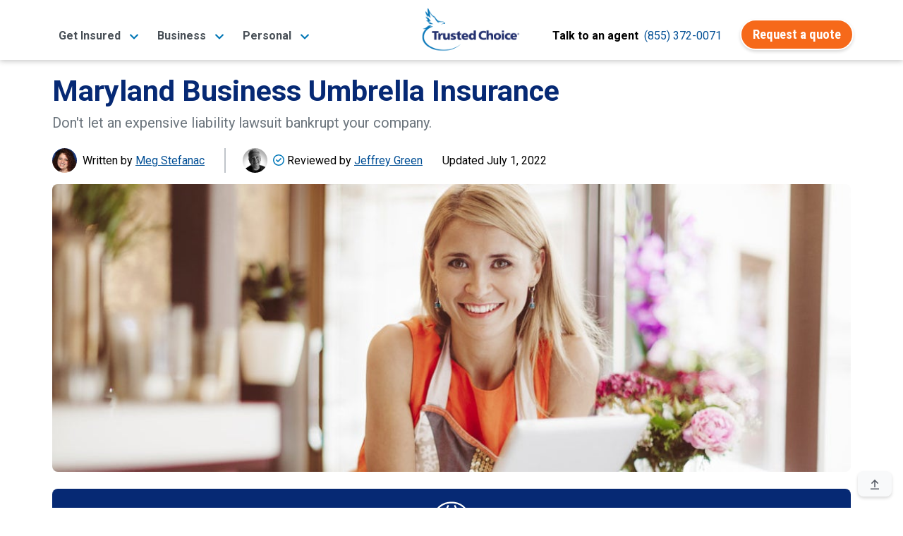

--- FILE ---
content_type: text/html;charset=UTF-8
request_url: https://www.trustedchoice.com/l/maryland/business-umbrella-insurance/
body_size: 18209
content:
<!--
  ~ Copyright (C) Consumer Agent Portal, LLC - All Rights Reserved
  ~ Unauthorized copying of this file, via any medium is strictly prohibited
  ~ Proprietary and confidential
  ~ Written by chouyouyang, August 22, 2022
  -->

<!DOCTYPE html>

<html lang="en" xml:lang="en">














<head>
    <meta charset="utf-8"><meta name="viewport" content="width=device-width,initial-scale=1"> <script>(function (w, d, s, l, i) {
                w[l] = w[l] || [];
                w[l].push({
                    'gtm.start':
                        new Date().getTime(), event: 'gtm.js'
                });
                var f = d.getElementsByTagName(s)[0],
                    j = d.createElement(s), dl = l != 'dataLayer' ? '&l=' + l : '';
                j.async = true;
                j.src =
                    'https://www.googletagmanager.com/gtm.js?id=' + i + dl + '&gtm_auth=' + "t7NVvGnv5tNzTM9FMMoaWg" + '&gtm_preview=env-' + "54" + '&gtm_cookies_win=x';
                f.parentNode.insertBefore(j, f);
            })(window, document, 'script', 'dataLayer', 'GTM-M29M54M');</script> <title>Business Umbrella Insurance in Maryland | Cost &amp; Coverage | Trusted Choice</title><meta name="description" content="In these litigious times, businesses risk facing liability lawsuit judgments that exceed what their commercial liability insurance can cover."><link rel="canonical" href="https://www.trustedchoice.com/l/maryland/business-umbrella-insurance/"> <meta name="google-site-verification" content="vNoOiPBbyYkwHseaO8azdq15a2EvE9LjQ2cMFFqcFUk"><meta name="msvalidate.01" content="90238126FFE538C031B971DBA7F9CB4B"><meta name="p:domain_verify" content="7e0f1194fb5d52275a33c70db7f1d047"><meta name="facebook-domain-verification" content="9fiuqotllvpqvc6jk3frgx2itexnxo">  <link rel="shortcut icon" href="/favicon.ico" type="image/x-icon"><link rel="icon" sizes="192x192" href="/favicon.ico"><link rel="apple-touch-icon" href="/apple-touch-icon.png"><link rel="apple-touch-icon" sizes="57x57" href="/apple-touch-icon-57x57.png"><link rel="apple-touch-icon" sizes="72x72" href="/apple-touch-icon-72x72.png"><link rel="apple-touch-icon" sizes="76x76" href="/apple-touch-icon-76x76.png"><link rel="apple-touch-icon" sizes="114x114" href="/apple-touch-icon-114x114.png"><link rel="apple-touch-icon" sizes="120x120" href="/apple-touch-icon-120x120.png"><link rel="apple-touch-icon" sizes="144x144" href="/apple-touch-icon-144x144.png"><link rel="apple-touch-icon" sizes="152x152" href="/apple-touch-icon-152x152.png"><link rel="apple-touch-icon" sizes="180x180" href="/apple-touch-icon-180x180.png">  <script type="text/javascript">var _iub=_iub||[];_iub.csConfiguration={countryDetection:!0,enableGdpr:!1,enableUspr:!0,floatingPreferencesButtonDisplay:"bottom-right",lang:"en",siteId:2741231,tcfPurposes:{2:"consent_only",7:"consent_only",8:"consent_only",9:"consent_only",10:"consent_only"},cookiePolicyId:75803826,banner:{backgroundColor:"#FFFFFF",backgroundOverlay:!0,closeButtonDisplay:!1,logo:null,position:"float-bottom-center",textColor:"#000000"}}</script><script type="text/javascript" src="//cs.iubenda.com/sync/2741231.js"></script><script type="text/javascript" src="//cdn.iubenda.com/cs/gpp/stub.js"></script><script type="text/javascript" src="//cdn.iubenda.com/cs/iubenda_cs.js" charset="UTF-8" async></script>  
    <meta property="og:title" content="Maryland Business Umbrella Insurance | Find a Local Agent "><meta property="og:type" content="article"><meta property="og:image" content="https://assets-us-01.kc-usercontent.com:443/0542d611-b6d8-4320-a4f4-35ac5cbf43a6/1072c90c-ca18-4a41-b92f-5c04d7c091d4/maryland-insurance-facebook.png"><meta property="og:url" content="https://www.trustedchoice.com/l/maryland/business-umbrella-insurance/"><meta property="og:description" content="Commercial umbrella insurance can shield your Maryland business from large financial losses by boosting its liability coverage. Click here to learn more."><meta property="og:site_name" content="TrustedChoice.com"><meta name="twitter:card" content="summary"><meta name="twitter:site" content="@awesome_agents"> 
    <script type="application/ld+json">{
  "@context" : "https://schema.org/",
  "@type" : "Article",
  "headline" : "Your Guide to Maryland Business Umbrella Insurance",
  "description" : "In these litigious times, businesses risk facing liability lawsuit judgments that exceed what their commercial liability insurance can cover.",
  "image" : "https://assets-us-01.kc-usercontent.com:443/0542d611-b6d8-4320-a4f4-35ac5cbf43a6/e6717172-3f8a-4ff0-9259-5a7980eaddb4/maryland-business-umbrella-insurance-header.jpg",
  "datePublished" : "2022-07-01T00:00:00Z",
  "dateModified" : "2025-11-06T20:00:59.973901Z"
}</script>
    <style>#main-nav-wrapper{position:fixed;width:100%;z-index:1030;font-family:Roboto,Arial,Helvetica,sans-serif;top:0}#main-nav-wrapper nav{margin-bottom:5px;top:0;z-index:1}#main-nav-wrapper nav .nav-logo{width:110px;object-fit:contain;height:auto}#main-nav-wrapper nav span.nav-logo{content:url(/trustedchoice-logo-white.png)}#main-nav-wrapper nav#main-nav{background-image:linear-gradient(0deg,#0077b8 0,#0264a7 57%,#035096 100%);background-color:#0077b8;height:85px}#main-nav-wrapper nav#main-nav .nav-category{height:100%;display:flex;flex-direction:column;padding:0 5px;justify-content:center}#main-nav-wrapper nav#main-nav .nav-category a.btn{font-size:14pt}#main-nav-wrapper nav#main-nav .nav-category a.btn:hover{color:#fff}#main-nav-wrapper #main-nav.scrolled,.scrolled #main-nav-wrapper #main-nav{height:85px;background-color:#fff;background-image:none;opacity:1}#main-nav-wrapper #main-nav.scrolled .nav-content,.scrolled #main-nav-wrapper #main-nav .nav-content{height:85px;position:relative;padding:0}#main-nav-wrapper .mega-menu{margin-top:-600px;position:fixed;z-index:-1}#main-nav-wrapper .mega-menu .link-group-list{display:none}#main-nav-wrapper .mobile-menu{position:fixed;top:100vh}#main-nav-wrapper .mobile-menu-toggle{margin-top:8px}.agency-menu,.directory-menu{display:none}.mega-menu-nav-item{align-self:center;margin:0 10px}.mega-menu-nav-item button{background-color:transparent;border:none;font-size:1em}#main-nav-wrapper #main-nav.scrolled span.nav-logo,.scrolled #main-nav-wrapper #main-nav span.nav-logo{width:125px;content:url(/trustedchoice-logo-color.png)}#main-nav-wrapper nav#main-nav .nav-category a,#main-nav-wrapper nav#main-nav .nav-category button{color:#fff;font-size:1em;font-weight:700}#main-nav-wrapper #main-nav.scrolled .nav-agency-links,.scrolled #main-nav-wrapper #main-nav .nav-agency-links{opacity:0}#main-nav-wrapper #main-nav.scrolled .nav-category a,#main-nav-wrapper #main-nav.scrolled .nav-category button a,.scrolled #main-nav-wrapper #main-nav .nav-category a,.scrolled #main-nav-wrapper #main-nav .nav-category button a{color:#495057}@media (min-width:576px){#main-nav-wrapper nav .nav-logo{width:125px}}@media (min-width:992px){#main-nav-wrapper nav#main-nav{height:135px}#main-nav-wrapper #main-nav.scrolled span.nav-logo,.scrolled #main-nav-wrapper #main-nav span.nav-logo{width:140px}#main-nav-wrapper nav .nav-logo{width:166px}}@media (max-width:575.98px){#main-nav-wrapper #main-nav.scrolled span.nav-logo,.scrolled #main-nav-wrapper #main-nav span.nav-logo{width:110px}}</style> 
    <style>@font-face{font-family:Roboto;font-style:italic;font-weight:400;font-display:swap;src:url(https://fonts.gstatic.com/s/roboto/v29/KFOkCnqEu92Fr1Mu52xP.ttf) format('truetype')}@font-face{font-family:Roboto;font-style:normal;font-weight:300;font-display:swap;src:url(https://fonts.gstatic.com/s/roboto/v29/KFOlCnqEu92Fr1MmSU5vAw.ttf) format('truetype')}@font-face{font-family:Roboto;font-style:normal;font-weight:400;font-display:swap;src:url(https://fonts.gstatic.com/s/roboto/v29/KFOmCnqEu92Fr1Me5Q.ttf) format('truetype')}@font-face{font-family:Roboto;font-style:normal;font-weight:500;font-display:swap;src:url(https://fonts.gstatic.com/s/roboto/v29/KFOlCnqEu92Fr1MmEU9vAw.ttf) format('truetype')}@font-face{font-family:Roboto;font-style:normal;font-weight:700;font-display:swap;src:url(https://fonts.gstatic.com/s/roboto/v29/KFOlCnqEu92Fr1MmWUlvAw.ttf) format('truetype')}@font-face{font-family:Roboto;font-style:normal;font-weight:900;font-display:swap;src:url(https://fonts.gstatic.com/s/roboto/v29/KFOlCnqEu92Fr1MmYUtvAw.ttf) format('truetype')}@font-face{font-family:'Roboto Condensed';font-style:normal;font-weight:400;font-display:swap;src:url(https://fonts.gstatic.com/s/robotocondensed/v19/ieVl2ZhZI2eCN5jzbjEETS9weq8-59U.ttf) format('truetype')}@font-face{font-family:'Roboto Condensed';font-style:normal;font-weight:700;font-display:swap;src:url(https://fonts.gstatic.com/s/robotocondensed/v19/ieVi2ZhZI2eCN5jzbjEETS9weq8-32meKCM.ttf) format('truetype')}.mb-1{margin-bottom:.25rem!important}@media (min-width:992px){.d-lg-none{display:none!important}.d-lg-flex{display:-ms-flexbox!important;display:flex!important}}@media (min-width:1200px){.d-xl-flex{display:-ms-flexbox!important;display:flex!important}}@media (min-width:768px){.d-md-block{display:block!important}.justify-content-md-start{justify-content:flex-start!important}.ml-md-2{margin-left:.5rem!important}.px-md-1{padding-right:.25rem!important}.px-md-1{padding-left:.25rem!important}.p-md-5{padding:3rem!important}}@media (min-width:992px){.d-lg-none{display:none!important}.d-lg-flex{display:flex!important}}@media (min-width:1200px){.d-xl-flex{display:flex!important}}article,aside,header,hgroup,main,nav{display:block}.col,.col-12,.col-auto,.col-lg-8,.col-xl-7{position:relative;width:100%;padding-right:15px;padding-left:15px}article,aside,header,hgroup,nav{display:block}button{margin:0;font-family:inherit;font-size:inherit;line-height:inherit}button{overflow:visible}button{-webkit-appearance:button}button::-moz-focus-inner{padding:0;border-style:none}.col-12{position:relative;width:100%;padding-right:15px;padding-left:15px}.mb-2{margin-bottom:.5rem!important}@media (min-width:768px){.ml-md-2{margin-left:.5rem!important}.px-md-1{padding-right:.25rem!important}.px-md-1{padding-left:.25rem!important}.p-md-5{padding:3rem!important}}@media (max-width:575.98px){.search-widget-article .search-widget-inner-container{border:none}}html{font-family:sans-serif;line-height:1.15;-webkit-text-size-adjust:100%}body{margin:0;font-family:-apple-system,BlinkMacSystemFont,"Segoe UI",Roboto,"Helvetica Neue",Arial,"Noto Sans",sans-serif,"Apple Color Emoji","Segoe UI Emoji","Segoe UI Symbol","Noto Color Emoji";font-size:1rem;font-weight:400;line-height:1.5;color:#545963;text-align:left;background-color:#fff}h1,h2,h3,h4{margin-top:0;margin-bottom:.5rem}p{margin-top:0;margin-bottom:1rem}ul{margin-top:0;margin-bottom:1rem}a{color:#0077b8;text-decoration:none;background-color:transparent}a:not([href]):not([tabindex]){color:inherit;text-decoration:none}html{box-sizing:border-box;-ms-overflow-style:scrollbar}*,::after,::before{box-sizing:inherit}.row{display:-ms-flexbox;display:flex;-ms-flex-wrap:wrap;flex-wrap:wrap;margin-right:-15px;margin-left:-15px}.col{-ms-flex-preferred-size:0;flex-basis:0;-ms-flex-positive:1;flex-grow:1;max-width:100%}.col-auto{-ms-flex:0 0 auto;flex:0 0 auto;width:auto;max-width:100%}.col-12{-ms-flex:0 0 100%;flex:0 0 100%;max-width:100%}.d-flex{display:-ms-flexbox!important;display:flex!important}@media (min-width:576px){#article main p{font-size:1.1rem;line-height:1.8}.d-sm-block{display:block!important}.d-sm-flex{display:-ms-flexbox!important;display:flex!important}}@media (min-width:992px){.col-lg-3{-ms-flex:0 0 25%;flex:0 0 25%;max-width:25%}.col-lg-8{-ms-flex:0 0 66.666667%;flex:0 0 66.666667%;max-width:66.666667%}.d-lg-none{display:none!important}.d-lg-flex{display:-ms-flexbox!important;display:flex!important}}@media (min-width:1200px){.col-xl-7{-ms-flex:0 0 58.333333%;flex:0 0 58.333333%;max-width:58.333333%}.d-xl-flex{display:-ms-flexbox!important;display:flex!important}}.flex-row{-ms-flex-direction:row!important;flex-direction:row!important}.flex-wrap{-ms-flex-wrap:wrap!important;flex-wrap:wrap!important}.flex-grow-1{-ms-flex-positive:1!important;flex-grow:1!important}.justify-content-center{-ms-flex-pack:center!important;justify-content:center!important}.justify-content-between{-ms-flex-pack:justify!important;justify-content:space-between!important}.align-items-center{-ms-flex-align:center!important;align-items:center!important}.align-items-baseline{-ms-flex-align:baseline!important;align-items:baseline!important}:root{--blue:#007bff;--indigo:#6610f2;--purple:#6f42c1;--pink:#e83e8c;--red:#dc3545;--orange:#fd7e14;--yellow:#ffc107;--green:#28a745;--teal:#20c997;--cyan:#17a2b8;--white:#fff;--gray:#545963;--gray-dark:#343a40;--primary:#0077b8;--secondary:#f6691a;--success:#28a745;--info:#0077b8;--warning:#ffc107;--danger:#dc3545;--light:#f8f9fa;--dark:#343a40;--white:#fff;--breakpoint-xs:0;--breakpoint-sm:576px;--breakpoint-md:768px;--breakpoint-lg:992px;--breakpoint-xl:1200px;--font-family-sans-serif:"Roboto",-apple-system,BlinkMacSystemFont,"Segoe UI","Helvetica Neue",Arial,"Noto Sans",sans-serif,"Apple Color Emoji","Segoe UI Emoji","Segoe UI Symbol","Noto Color Emoji";--font-family-monospace:SFMono-Regular,Menlo,Monaco,Consolas,"Liberation Mono","Courier New",monospace}[type=submit]::-moz-focus-inner,button::-moz-focus-inner{padding:0;border-style:none}::-webkit-file-upload-button{font:inherit;-webkit-appearance:button}.h1,h1{font-size:2.5rem}@media (max-width:1200px){.h1,h1{font-size:calc(1.375rem + 1.5vw)}}h2{font-size:2rem}@media (max-width:1200px){h2{font-size:calc(1.325rem + .9vw)}}h3{font-size:1.75rem}@media (max-width:1200px){h3{font-size:calc(1.3rem + .6vw)}}h4{font-size:1.5rem}@media (min-width:768px){.justify-content-md-start{-ms-flex-pack:start!important;justify-content:flex-start!important}}@media (min-width:992px){.container{max-width:960px}}@media (min-width:1200px){.container{max-width:1140px}}@media (min-width:992px){.col-lg-3{flex:0 0 25%;max-width:25%}.col-lg-8{flex:0 0 66.66666667%;max-width:66.66666667%}}@media (min-width:1200px){.col-xl-7{flex:0 0 58.33333333%;max-width:58.33333333%}}.form-control::-ms-expand{background-color:transparent;border:0}.form-control:-moz-focusring{color:transparent;text-shadow:0 0 0 #495057}@media (min-width:768px){.d-md-block{display:block!important}.justify-content-md-start{justify-content:flex-start!important}.ml-md-2{margin-left:.5rem!important}.pl-md-0{padding-left:0!important}.px-md-1{padding-right:.25rem!important}.px-md-1{padding-left:.25rem!important}.p-md-5{padding:3rem!important}}@media (max-width:1200px){h4{font-size:calc(1.275rem + .3vw)}#article-header .h1{font-size:calc(1.425rem + 2.1vw)}}@media (min-width:992px){.d-lg-none{display:none!important}.d-lg-flex{display:flex!important}.mr-lg-0{margin-right:0!important}.mb-lg-3{margin-bottom:1rem!important}.text-lg-center{text-align:center!important}}@media (min-width:1200px){.d-xl-flex{display:flex!important}.mx-xl-6{margin-right:4rem!important}.mx-xl-6{margin-left:4rem!important}}.agency-menu,.directory-menu{position:fixed;z-index:1050;background-color:#f2f2f2;padding:5px 15px 10px;color:#fff;box-shadow:0 3px 5px 1px rgba(92,92,92,.15);top:85px}.agency-menu ul,.directory-menu ul{list-style:none!important;color:#052954!important}.agency-menu ul li,.directory-menu ul li{color:#052954!important;line-height:2em;font-size:.85em}.agency-menu ul li a,.directory-menu ul li a{font-size:15px}:root{--blue:#007bff;--indigo:#6610f2;--purple:#6f42c1;--pink:#e83e8c;--red:#dc3545;--orange:#fd7e14;--yellow:#ffc107;--green:#28a745;--teal:#20c997;--cyan:#17a2b8;--white:#fff;--gray:#545963;--gray-dark:#343a40;--white:#fff;--info:#0077b8;--breakpoint-xs:0;--breakpoint-sm:576px;--breakpoint-md:768px;--breakpoint-lg:992px;--breakpoint-xl:1200px;--font-family-sans-serif:"Roboto",-apple-system,BlinkMacSystemFont,"Segoe UI","Helvetica Neue",Arial,"Noto Sans",sans-serif,"Apple Color Emoji","Segoe UI Emoji","Segoe UI Symbol","Noto Color Emoji";--font-family-monospace:SFMono-Regular,Menlo,Monaco,Consolas,"Liberation Mono","Courier New",monospace}.container{width:100%;padding-right:15px;padding-left:15px;margin-right:auto;margin-left:auto}@media (min-width:576px){.container{max-width:540px}}@media (min-width:768px){.container{max-width:720px}}@media (min-width:992px){.container{max-width:960px}}@media (min-width:1200px){.container{max-width:1140px}}.row{display:flex;flex-wrap:wrap;margin-right:-15px;margin-left:-15px}.col,.col-12,.col-auto,.col-lg-3,.col-lg-8,.col-xl-7{position:relative;width:100%;padding-right:15px;padding-left:15px}.col{flex-basis:0;flex-grow:1;max-width:100%}.col-auto{flex:0 0 auto;width:auto;max-width:100%}.col-12{flex:0 0 100%;max-width:100%}.d-none{display:none!important}.d-flex{display:flex!important}@media (min-width:576px){.d-sm-block{display:block!important}.d-sm-flex{display:flex!important}}@media (min-width:768px){.d-md-block{display:block!important}}@media (min-width:992px){.col-lg-3{flex:0 0 25%;max-width:25%}.col-lg-8{flex:0 0 66.66666667%;max-width:66.66666667%}.d-lg-none{display:none!important}.d-lg-flex{display:flex!important}}@media (min-width:1200px){.col-xl-7{flex:0 0 58.33333333%;max-width:58.33333333%}.d-xl-flex{display:flex!important}}.flex-row{flex-direction:row!important}.flex-wrap{flex-wrap:wrap!important}.flex-grow-1{flex-grow:1!important}.justify-content-center{justify-content:center!important}.justify-content-between{justify-content:space-between!important}.align-items-center{align-items:center!important}.align-items-baseline{align-items:baseline!important}.position-relative{position:relative!important}.m-0{margin:0!important}.mt-0{margin-top:0!important}.mb-0{margin-bottom:0!important}.ml-0{margin-left:0!important}.mt-1{margin-top:.25rem!important}.my-2{margin-top:.5rem!important}.mr-2,.mx-2{margin-right:.5rem!important}.mb-2,.my-2{margin-bottom:.5rem!important}.ml-2,.mx-2{margin-left:.5rem!important}.mb-3{margin-bottom:1rem!important}.mb-4{margin-bottom:1.5rem!important}.mb-5{margin-bottom:3rem!important}.p-0{padding:0!important}.px-0{padding-right:0!important}.px-0{padding-left:0!important}.px-1{padding-right:.25rem!important}.pb-1{padding-bottom:.25rem!important}.px-1{padding-left:.25rem!important}.p-2{padding:.5rem!important}.pt-2{padding-top:.5rem!important}.px-2{padding-right:.5rem!important}.px-2{padding-left:.5rem!important}.px-3{padding-right:1rem!important}.pb-3{padding-bottom:1rem!important}.px-3{padding-left:1rem!important}.px-4{padding-right:1.5rem!important}.pb-4{padding-bottom:1.5rem!important}.px-4{padding-left:1.5rem!important}.pt-5{padding-top:3rem!important}.mx-auto{margin-right:auto!important}.ml-auto,.mx-auto{margin-left:auto!important}@media (min-width:576px){.mt-sm-3{margin-top:1rem!important}.p-sm-3{padding:1rem!important}.px-sm-3{padding-right:1rem!important}.pb-sm-3{padding-bottom:1rem!important}.px-sm-3{padding-left:1rem!important}.pt-sm-5,.py-sm-5{padding-top:3rem!important}.py-sm-5{padding-bottom:3rem!important}}@media (min-width:768px){.justify-content-md-start{justify-content:flex-start!important}.ml-md-2{margin-left:.5rem!important}.pl-md-0{padding-left:0!important}.px-md-1{padding-right:.25rem!important}.px-md-1{padding-left:.25rem!important}.p-md-5{padding:3rem!important}}.text-left{text-align:left!important}.text-center{text-align:center!important}@media (min-width:992px){.mr-lg-0{margin-right:0!important}.mb-lg-3{margin-bottom:1rem!important}.text-lg-center{text-align:center!important}}@media (min-width:1200px){.mx-xl-6{margin-right:4rem!important}.mx-xl-6{margin-left:4rem!important}}.text-uppercase{text-transform:uppercase!important}.font-weight-normal{font-weight:400!important}.font-weight-bold{font-weight:700!important}.text-white{color:#fff!important}.text-muted{color:#545963!important}.text-decoration-none{text-decoration:none!important}.img-blue-300{-webkit-filter:invert(77%) sepia(14%) saturate(1132%) hue-rotate(166deg) brightness(93%) contrast(85%);filter:invert(77%) sepia(14%) saturate(1132%) hue-rotate(166deg) brightness(93%) contrast(85%)}.img-blue-800{-webkit-filter:invert(16%) sepia(48%) saturate(2390%) hue-rotate(202deg) brightness(96%) contrast(109%);filter:invert(16%) sepia(48%) saturate(2390%) hue-rotate(202deg) brightness(96%) contrast(109%)}.img-gray-600{-webkit-filter:invert(33%) sepia(16%) saturate(363%) hue-rotate(182deg) brightness(93%) contrast(81%);filter:invert(33%) sepia(16%) saturate(363%) hue-rotate(182deg) brightness(93%) contrast(81%)}.img-white-800{-webkit-filter:invert(100%) sepia(2%) saturate(641%) hue-rotate(200deg) brightness(121%) contrast(100%);filter:invert(100%) sepia(2%) saturate(641%) hue-rotate(200deg) brightness(121%) contrast(100%)}.svg-text-lg{width:1em}.text-tc-blue-800{color:#062974}div.ad-widget .background{border-radius:5px;background-color:#f5f5f5}.search-widget-article{font-family:Roboto,-apple-system,BlinkMacSystemFont,"Segoe UI","Helvetica Neue",Arial,"Noto Sans",sans-serif,"Apple Color Emoji","Segoe UI Emoji","Segoe UI Symbol","Noto Color Emoji"!important}.search-widget-article p:first-of-type{font-size:2.6rem!important;line-height:1.2!important;font-weight:700}.search-widget-article p{font-size:1rem!important}.search-widget-article .search-widget-inner-container{border:2px solid #0077b8}@media (max-width:575.98px){.search-widget-article p:first-of-type{font-size:2rem!important}.search-widget-article .search-widget-inner-container{border:none}}.search-widget-article .search-widget-icon-container{width:120px;top:-48px;left:calc(50% - 60px);right:0}.search-widget-article .btn-secondary,.search-widget-article input.form-control.rounded-lg{font-size:14pt}div.search-widget{font-family:Roboto,Arial,Helvetica,sans-serif}div.search-widget .form-control{border-width:0 0 2px;margin:0;border-radius:0;width:85px;text-align:center;min-height:40px;padding:5px 10px;font-family:Roboto,Arial,Helvetica,sans-serif}div.search-widget-article .form-control{border-width:1px}#agency-dropdown ul,#directory-dropdown ul{padding:0;margin:0}#back-to-top{position:fixed;right:16px;bottom:16px}*,::after,::before{box-sizing:border-box}html{font-family:sans-serif;line-height:1.15;-webkit-text-size-adjust:100%;height:100%}article,aside,header,hgroup,main,nav,section{display:block}body{margin:0;font-family:Roboto,-apple-system,BlinkMacSystemFont,"Segoe UI","Helvetica Neue",Arial,"Noto Sans",sans-serif,"Apple Color Emoji","Segoe UI Emoji","Segoe UI Symbol","Noto Color Emoji";font-size:1rem;font-weight:400;line-height:1.5;color:#030303;text-align:left;background-color:#fff}h1,h2,h3,h4{margin-top:0}p,ul{margin-top:0;margin-bottom:1rem}ul ul{margin-bottom:0}strong{font-weight:bolder}a{color:#035096;text-decoration:none;background-color:transparent}img{vertical-align:middle;border-style:none}table{border-collapse:collapse}button{border-radius:0}button,input{margin:0;font-family:inherit;font-size:inherit;line-height:inherit}button,input{overflow:visible}button{text-transform:none}[type=submit],button{-webkit-appearance:button}.h1,.h5,.h6,h1,h2,h3,h4{margin-bottom:.5rem;font-family:Roboto,-apple-system,BlinkMacSystemFont,"Segoe UI","Helvetica Neue",Arial,"Noto Sans",sans-serif,"Apple Color Emoji","Segoe UI Emoji","Segoe UI Symbol","Noto Color Emoji";font-weight:700;line-height:1.2}.h1,h1{font-size:2.5rem;font-size:calc(1.375rem + 1.5vw)}h2{font-size:2rem;font-size:calc(1.325rem + .9vw)}h3{font-size:1.75rem;font-size:calc(1.3rem + .6vw)}h4{font-size:1.5rem;font-size:calc(1.275rem + .3vw)}.h5{font-size:1.25rem}.h6{font-size:1rem}.small{font-size:80%;font-weight:400}.list-inline-item{display:inline-block}.list-inline-item:not(:last-child){margin-right:.5rem}.img-fluid{max-width:100%;height:auto}.form-control{display:block;width:100%;height:calc(1.5em + .75rem + 2px);padding:.375rem .75rem;font-size:1rem;font-weight:400;line-height:1.5;color:#495057;background-color:#fff;background-clip:padding-box;border:1px solid #c0c4ca;border-radius:.5rem}.form-control::-webkit-input-placeholder{color:#545963;opacity:1}.form-control::-moz-placeholder{color:#545963;opacity:1}.form-control:-ms-input-placeholder{color:#545963;opacity:1}.form-control::-ms-input-placeholder{color:#545963;opacity:1}.btn{display:inline-block;font-family:"Roboto Condensed",-apple-system,BlinkMacSystemFont,"Segoe UI","Helvetica Neue",Arial,"Noto Sans",sans-serif,"Apple Color Emoji","Segoe UI Emoji","Segoe UI Symbol","Noto Color Emoji";font-weight:400;color:#030303;text-align:center;vertical-align:middle;background-color:transparent;border:2px solid transparent;padding:.375rem 1rem;font-size:1rem;line-height:1.5;border-radius:25px}.btn-secondary{color:#fff;background-color:#f6691a}.btn-light{color:#030303;background-color:#f8f9fa}.btn-link{font-weight:400;color:#035096;text-decoration:none}.btn-lg{padding:.5rem 1rem;font-size:1.25rem;line-height:1.25;border-radius:25px}.collapse:not(.show){display:none}.card-body{flex:1 1 auto;min-height:1px;padding:1.25rem}.bg-white{background-color:#fff!important}.border-bottom{border-bottom:1px solid #d8dadd!important}.border-0{border:0!important}.rounded{border-radius:.5rem!important}.rounded-lg{border-radius:25px!important}.position-absolute{position:absolute!important}.sr-only{position:absolute;width:1px;height:1px;padding:0;margin:-1px;overflow:hidden;clip:rect(0,0,0,0);white-space:nowrap;border:0}.w-100{width:100%!important}.bg-tc-blue-800{background-color:#062974!important}.shadow-6{box-shadow:0 3px 5px -1px rgba(0,0,0,.2),0 6px 10px 0 rgba(0,0,0,.14),0 1px 18px 0 rgba(0,0,0,.12)}.list-inline-divided{padding-left:0;list-style:none}.list-inline-divided .list-inline-item:not(:last-child){margin-right:.25rem}.list-inline-divided .list-inline-item:not(:last-child)::after{content:" |";margin-left:calc(.25rem)}.btn-secondary{font-weight:700;border-color:#fff;box-shadow:0 .15rem .25rem rgba(0,0,0,.15)}.btn-light{font-weight:700;border-color:#fff;box-shadow:0 .15rem .25rem rgba(0,0,0,.15)}.btn-lg{border-width:3px}body{display:flex;flex-direction:column;height:100%}main{flex:1 0 auto}img{max-width:100%}#article article{margin-top:105px;flex:1 0 auto;padding:0}#article main p{font-size:1rem;line-height:1.75;margin-bottom:1.5rem}#article main table{width:100%;margin-bottom:1rem}#article main table td{padding:.75rem;vertical-align:top;border-top:1px solid #d8dadd}#article main table tbody tr:nth-of-type(odd){background-color:rgba(0,0,0,.05)}@media (min-width:576px){.search-widget-article .search-widget-form-container{position:absolute;left:0;right:0}#article main p{font-size:1.1rem;line-height:1.8}}#article-header .h1{font-size:3rem}@media (max-width:1200px){#article-header .h1{font-size:calc(1.425rem + 2.1vw)}}#article-header .list-inline-item:not(:last-child)::after{content:" \007c"}#article-nav ul{list-style:none}#article-nav>ul{padding:0}#article-nav>ul ul{-webkit-padding-start:20px;padding-inline-start:20px}#article-sources-list p{margin-bottom:.5rem}#article-author-img,#expert-review-img{max-width:35px;max-height:35px;border-radius:50%;-o-object-fit:cover;object-fit:cover;overflow:hidden}#article-author>div>div>span>span,#expert-review>div>div>span>span{color:#035096;text-decoration:underline;cursor:pointer}#article-author>div>div>span>span:hover,#expert-review>div>div>span>span:hover{text-decoration:none}.author-expert-tooltip{position:relative;display:inline-block}.author-expert-tooltip+.tooltip-text{visibility:hidden;display:none;width:335px;background-color:#fff;border:1px solid #035096;color:#495057;border-radius:6px;position:absolute;z-index:1;margin-top:12px}.author-expert-tooltip+.tooltip-text:before{content:'';display:block;position:absolute;left:140px;bottom:100%;width:0;height:0;border:10px solid transparent;border-bottom-color:#035096}.author-expert-tooltip+.tooltip-text:after{content:'';display:block;position:absolute;left:141px;bottom:100%;width:0;height:0;border:9px solid transparent;border-bottom-color:#fff}.author-expert-tooltip+.tooltip-text img{border-radius:50%;-o-object-fit:cover;object-fit:cover;overflow:hidden;min-width:60px}.author-expert-tooltip+.tooltip-text a{text-decoration:underline}.author-expert-tooltip+.tooltip-text a:hover{text-decoration:none}.author-expert-tooltip.tooltip-active+.tooltip-text{visibility:visible;display:block}#expert-review .tooltip-text:before{left:123px}@media (max-width:991.98px){#expert-review .tooltip-text:before{left:159px}.author-expert-tooltip+.tooltip-text{left:-38px!important}}#expert-review .tooltip-text:after{left:124px}@media (max-width:991.98px){.tooltip-text.author-no-image,.tooltip-text.expert-no-image{left:4px!important}.tooltip-text.author-no-image:before{left:79px!important}.tooltip-text.author-no-image:after{left:80px!important}.tooltip-text.expert-no-image:before{left:118px!important}.tooltip-text.expert-no-image:after{left:119px!important}}</style>
</head>

<body id="article" class="scrolled">
<noscript><iframe src="https://www.googletagmanager.com/ns.html?id=GTM-M29M54M&amp;gtm_auth=t7NVvGnv5tNzTM9FMMoaWg&amp;gtm_preview=env-54&amp;gtm_cookies_win=x" height="0" width="0" style="display:none;visibility:hidden"></iframe></noscript> 

<div id="main-nav-wrapper"><nav id="main-nav" aria-label="TrustedChoice.com Navigation"><div role="menubar" class="container nav-content d-flex justify-content-between h-100"><div class="mega-menu-nav-item nav-category d-none d-lg-flex mx-2" aria-haspopup="true" data-menu="business_insurance_97958ca"><a role="menuitem" class="mega-menu-toggle text-nowrap" style="white-space:nowrap" data-target="business_insurance_97958ca"><span>Get Insured</span> <img class="ml-2 img-blue-500" width="14" height="14" src="/icons/solid/chevron-down.svg" alt=""></a></div><div class="mega-menu-nav-item nav-category d-none d-lg-flex mx-2" aria-haspopup="true" data-menu="personal_insurance__copy_"><a role="menuitem" class="mega-menu-toggle text-nowrap" style="white-space:nowrap" data-target="personal_insurance__copy_"><span>Business</span> <img class="ml-2 img-blue-500" width="14" height="14" src="/icons/solid/chevron-down.svg" alt=""></a></div><div class="mega-menu-nav-item nav-category d-none d-lg-flex mx-2" aria-haspopup="true" data-menu="get_insured__copy_"><a role="menuitem" class="mega-menu-toggle text-nowrap" style="white-space:nowrap" data-target="get_insured__copy_"><span>Personal</span> <img class="ml-2 img-blue-500" width="14" height="14" src="/icons/solid/chevron-down.svg" alt=""></a></div><a class="mega-menu-nav-item text-left flex-grow-1 text-lg-center" href="/" role="menuitem" title="Homepage"><span id="tc-logo-mega-menu" class="nav-logo" role="img" alt="trustedchoice.com logo"></span></a><div role="menu" class="mega-menu-nav-item nav-category nav-agency-links d-none d-lg-flex mx-2 text-nowrap"><a href="/advantage/" rel="nofollow noopener" role="menuitem">Join our IA Network</a></div><div role="none" class="mega-menu-nav-item nav-category nav-agency-links d-none d-lg-flex mx-2 text-nowrap"><a href="https://iw.trustedchoice.com/" rel="nofollow noopener" role="menuitem" target="_blank">Agent Log In</a></div><div role="none" class="mega-menu-nav-item nav-category nav-agency-links d-none d-lg-flex"><a class="btn btn-secondary ml-0 mt-0 text-nowrap" rel="nofollow" href="/find-an-agent/?businessLines=CUMB&amp;category=COMMERCIAL&amp;naics-display=Maryland%20Business%20Umbrella%20Insurance&amp;referralUrl=https://www.trustedchoice.com/l/maryland/business-umbrella-insurance/" onclick='window.dataLayer.push({ctaReferrerUrl:window.location.pathname,event:"setCustomDimensions"})'><span>Request a quote</span>  </th:block></a></div><div class="nav-cta-links d-sm-flex mt-0 mt-sm-3 mr-lg-0"><div id="nav-phone-number" class="mega-menu-nav-item font-weight-bold d-flex justify-content-center justify-content-md-start align-items-center"><div class="font-weight-bold mr-2 d-none d-xl-flex" style="white-space:nowrap">Talk to an agent</div><div> <div style="white-space:nowrap"><button class="btn-link p-0" onclick="javascript:window.location='tel:+18553720071'" href="tel:+18553720071">(855) 372-0071</button></div></div></div><div class="mega-menu-nav-item m-0"><a class="btn btn-secondary ml-0 ml-md-3 mt-0" rel="nofollow" href="/find-an-agent/?businessLines=CUMB&amp;category=COMMERCIAL&amp;naics-display=Maryland%20Business%20Umbrella%20Insurance&amp;referralUrl=https://www.trustedchoice.com/l/maryland/business-umbrella-insurance/" onclick='window.dataLayer.push({ctaReferrerUrl:window.location.pathname,event:"setCustomDimensions"})'><span style="white-space:nowrap">Request a quote</span>  </th:block></a></div></div><div class="mega-menu-nav-item d-lg-none"><button class="mobile-menu-toggle mt-0" aria-hidden="true" tabindex="-1"><img class="img-white-800" width="32" height="32" src="/icons/solid/bars.svg" alt=""> <span class="sr-only">mobile menu</span></button></div><div id="agency-dropdown" class="agency-menu" aria-label="menu"><ul><li role="menuitem"><a href="/advantage/" rel="nofollow" target="_blank">Become a Recommended Agent</a></li><li role="menuitem"><a href="https://iacompanies.trustedchoice.com" rel="nofollow noopener" target="_blank">Become a Recommended Company</a></li></ul></div></div></nav><div id="directory-dropdown" class="directory-menu" aria-label="menu"><ul><li><a href="/agent/" rel="nofollow">Agent Directory</a></li><li><a href="/insurance-companies/">Company Directory</a></li></ul></div><div role="menu" class="mega-menu position-relative" aria-label="menu" style="position:relative!important"> <div class="link-group-list" id="business_insurance_97958ca"><div role="menuitem" class="link-group"><div class="link-group-title"> <h4>Find an Independent Agent</h4></div> <ul>
  <li><a href="/find-an-agent/">Get Matched with an Agent</a></li>
  <li><a href="/agent/">Agent Directory by State</a></li>
</ul></div><div role="menuitem" class="link-group"><div class="link-group-title"> <h4>Find an Insurance Company</h4></div> <ul>
  <li><a href="/find-an-insurance-company/">Get Matched with a Company</a></li>
  <li><a href="/insurance-companies/">Company Directory by State</a></li>
</ul></div><div role="menuitem" class="link-group"><div class="link-group-title"> <h4>What type of insurance do you need?</h4></div> <ul>
  <li><a href="/find-an-agent/?category=COMMERCIAL">Business Insurance</a></li>
  <li><a href="/find-an-agent/?category=PERSONAL">Home, Auto &amp; Personal Insurance</a></li>
  <li><a href="/find-an-agent/?category=LIFE_ANNUITIES">Life &amp; Annuities</a></li>
</ul></div></div><div class="cta-bar font-weight-bold" id="business_insurance_97958ca_cta"><span class="mr-2">Looking for the best insurance?</span><div class="mx-2"><a class="nav-button btn btn-lg btn-secondary" rel="nofollow" href="/find-an-agent/?referralUrl=https://www.trustedchoice.com/l/maryland/business-umbrella-insurance/" onclick='window.dataLayer.push({ctaReferrerUrl:window.location.pathname,event:"setCustomDimensions"})'><span>Get a Quote</span></a></div><span class="mx-2">or call</span> <a class="cta-bar-phone text-white" href="tel:+18559086653">(855) 908-6653</a></div> <div class="link-group-list" id="personal_insurance__copy_"><div role="menuitem" class="link-group"><div class="link-group-title"> <h4>Business Type</h4></div> <ul>
  <li><a data-item-id="3d5593a8-ddac-5c2b-b6be-06e67055dca5" href="/n/53/">Real Estate</a></li>
  <li><a data-item-id="e23f53fc-f5ba-5e56-a128-dff6139ae6df" href="/n/23/">Construction</a></li>
  <li><a data-item-id="2c8a09f8-2390-5f62-b895-20ad09e4e9d6" href="/n/31/">Manufacturing</a></li>
  <li><a data-item-id="2c117f45-c6ed-5eb7-92fc-fe6b3ca3317a" href="/n/11/">Agriculture &amp; Forestry</a></li>
  <li><a data-item-id="87aaedde-077e-5c5d-b657-5432abf1f59c" href="/n/22/">Utilities</a></li>
  <li><a data-item-id="8af6c9f3-f376-5274-8cef-ac85ef34f4bc" href="/n/42/">Wholesale Trade</a></li>
  <li><a data-item-id="78b9af5a-2741-50b1-bf00-2e5b7215ef85" href="/n/44/">Retail Trade</a></li>
  <li><a data-item-id="8f0ee170-966c-5dda-9692-94b7ba227202" href="/n/51/">Information Industry</a></li>
  <li><a data-item-id="382e1f06-df24-56de-bbe3-0e259c14e4a6" href="/n/52/">Finance &amp; Insurance</a></li>
  <li><a data-item-id="aea5ecf1-bec3-5a5d-9f64-c4b770128b56" href="/n/54/">Scientific &amp; Technical Services</a></li>
  <li><a href="/n/61/">Educational Services</a></li>
  <li><a data-item-id="62748933-1017-5dd8-aa30-4f07de9742fa" href="/n/55/">Management</a></li>
  <li><a href="/n/92/">Public Administration</a></li>
  <li><a href="/n/62/">Health Care &amp; Social Work</a></li>
  <li><a href="/n/71/">Arts &amp; Entertainment</a></li>
  <li><a href="/n/72/">Hospitality</a></li>
  <li><a href="/n/48/">Transportation &amp; Warehousing</a></li>
  <li><a data-item-id="f7361eb8-9554-44b5-a4a8-36f5c4c14947" href="/n/"><strong>See more ...</strong></a></li>
</ul></div><div role="menuitem" class="link-group"><div class="link-group-title"> <h4>Business Articles</h4></div> <ul>
  <li><a href="/insurance-articles/business-occupational/how-to-start-an-llc/">How to Start an LLC</a></li>
  <li><a href="/insurance-articles/business-occupational/how-to-write-a-business-plan/">How to Write a Business Plan</a></li>
  <li><a href="/insurance-articles/business-occupational/how-to-start-an-online-business/">Beginner's Guide to Starting an Online Business</a></li>
  <li><a href="/insurance-articles/business-occupational/common-workmans-comp-claims/">Ten Most Common Workers' Comp Claims</a></li>
  <li><a href="/insurance-articles/business-occupational/5-ways-improve-employee-engagement/">Five Ways to Increase Employee Engagement</a></li>
  <li><a href="/insurance-articles/business-occupational/5-insurance-questions-online-store/">Five Questions to Ask Before Launching an Online Store</a></li>
  <li><a href="/insurance-articles/business-occupational/cyber-security-awareness-workplace/">Six Ways to Build a Culture of Cybersecurity Awareness</a></li>
  <li><a href="/insurance-articles/business-occupational/5-most-important-financial-decisions-for-small-business/">Five Most Important Financial Decisions for Entrepreneurs</a></li>
  <li><a href="/insurance-articles/business-occupational/12-best-interview-questions/">Twelve Best Interview Questions Small Business Owners Should Ask</a></li>
</ul></div></div><div class="cta-bar font-weight-bold" id="personal_insurance__copy__cta"><span class="mr-2">Looking for the best business insurance?</span><div class="mx-2"><a class="nav-button btn btn-lg btn-secondary" rel="nofollow" href="/find-an-agent/?category=COMMERCIAL&amp;referralUrl=https://www.trustedchoice.com/l/maryland/business-umbrella-insurance/" onclick='window.dataLayer.push({ctaReferrerUrl:window.location.pathname,event:"setCustomDimensions"})'><span>Request a Quote</span></a></div><span class="mx-2">or call</span> <a class="cta-bar-phone text-white" href="tel:+18558585718">(855) 858-5718
</a></div> <div class="link-group-list" id="get_insured__copy_"><div role="menuitem" class="link-group"><div class="link-group-title"> <h4>Auto &amp; Vehicle Insurance Quotes</h4></div> <ul>
  <li><a href="/find-an-agent/?category=PERSONAL&amp;businessLines=AUTO">Car Insurance</a></li>
  <li><a href="/find-an-agent/?category=PERSONAL&amp;businessLines=COLA">Collectible Car Insurance</a></li>
  <li><a href="/find-an-agent/?category=PERSONAL&amp;businessLines=BOAT">Boat Insurance</a></li>
  <li><a href="/find-an-agent/?category=PERSONAL&amp;businessLines=MOTO">Motorcycle Insurance</a></li>
  <li><a href="/find-an-agent/?category=PERSONAL&amp;businessLines=ATV">ATV Insurance</a></li>
  <li><a href="/find-an-agent/?category=PERSONAL&amp;businessLines=SNOW">Snowmobile Insurance</a></li>
</ul></div><div role="menuitem" class="link-group"><div class="link-group-title"> <h4>Property Insurance Quotes</h4></div> <ul>
  <li><a href="/find-an-agent/?category=PERSONAL&amp;businessLines=HOME">Homeowners Insurance</a></li>
  <li><a href="/find-an-agent/?category=PERSONAL&amp;businessLines=RENT">Renters Insurance</a></li>
  <li><a href="/find-an-agent/?category=PERSONAL&amp;businessLines=CNDO">Condo Insurance</a></li>
  <li><a href="/find-an-agent/?category=PERSONAL&amp;businessLines=LORD">Landlord Insurance</a></li>
  <li><a href="/find-an-agent/?category=PERSONAL&amp;businessLines=MOBI">Mobile Home Insurance</a></li>
  <li><a href="https://my.h2quoter.com/Public/Index?agentIdentifier=yHnsDgyJeK5MesH3I-eQmQ__" data-new-window="true" target="_blank" rel="noopener noreferrer">Flood Insurance</a></li>
</ul></div><div role="menuitem" class="link-group"><div class="link-group-title"> <h4>Other Insurance Quotes</h4></div> <ul>
  <li><a href="/find-an-agent/?category=LIFE_ANNUITIES&amp;businessLines=LIFE">Life Insurance</a></li>
  <li><a href="/find-an-agent/?category=LIFE_ANNUITIES&amp;businessLines=LTCI">Long Term Care Insurance</a></li>
  <li><a href="/find-an-agent/?category=LIFE_ANNUITIES&amp;businessLines=DBII">Disability Insurance</a></li>
  <li><a href="/find-an-agent/?category=PERSONAL&amp;businessLines=HLTH">Health Insurance</a></li>
  <li><a href="/find-an-agent/?category=PERSONAL&amp;businessLines=UMBR">Umbrella Insurance</a></li>
  <li><a href="/find-an-agent/?category=LIFE_ANNUITIES&amp;businessLines=ANNU">Annuities</a></li>
</ul></div><div role="menuitem" class="link-group"><div class="link-group-title"> <h4>Insurance Solutions &amp; Resources</h4></div> <ul>
  <li><a data-item-id="4c8fea4f-7d6f-41dc-9076-d9cf2760931b" href="/l/">Insurance Coverage &amp; Advice by State</a>&nbsp;</li>
</ul></div></div><div class="cta-bar font-weight-bold" id="get_insured__copy__cta"><span class="mr-2">Looking for the best personal insurance?</span><div class="mx-2"><a class="nav-button btn btn-lg btn-secondary" rel="nofollow" href="/find-an-agent/?category=PERSONAL&amp;referralUrl=https://www.trustedchoice.com/l/maryland/business-umbrella-insurance/" onclick='window.dataLayer.push({ctaReferrerUrl:window.location.pathname,event:"setCustomDimensions"})'><span>Find an Agent</span></a></div><span class="mx-2">or call</span> <a class="cta-bar-phone text-white" href="tel:+18443850107">(844) 385-0107</a></div> </div><div class="mobile-menu" aria-label="menu"><div class="d-flex flex-row"><button class="close-button mobile-menu-toggle ml-auto mt-3 mb-2 mr-2" aria-label="close"><img class="img-blue-900" src="/icons/light/times.svg" width="32" height="32" alt=""></button></div><div class="mobile-menu-inner" id="mobile-accordion"><div><div id="heading_business_insurance_97958ca"><button class="btn btn-link text-decoration-none w-100 pt-2 pb-1 px-4 collapsed" data-toggle="collapse" aria-expanded="false" data-target="#business_insurance_97958ca-collapse" aria-controls="business_insurance_97958ca-collapse"><div class="d-flex flex-row align-items-center border-bottom pb-3 px-4"><div class="category-title">Get Insured</div><img class="ml-auto mr-2 mt-1 img-blue-800 down-arrow" width="24" height="24" src="/icons/light/angle-down.svg" alt=""> <img class="ml-auto mr-2 mt-1 img-blue-800 up-arrow" width="24" height="24" src="/icons/light/angle-up.svg" alt=""></div></button></div><div id="business_insurance_97958ca-collapse" class="collapse px-4 bg-white" data-parent="#mobile-accordion" aria-labelledby="heading_business_insurance_97958ca"><div id="business_insurance_97958ca-accordion"><div><div id="heading_business_insurance_97958ca_0"><button class="btn btn-link text-decoration-none w-100 pt-2 px-0 pb-1 collapsed" data-toggle="collapse" aria-expanded="false" data-target="#business_insurance_97958ca_0" aria-controls="business_insurance_97958ca_0"><div class="d-flex flex-row align-items-center border-bottom px-4 pb-3"><div><h4>Find an Independent Agent</h4></div><img class="ml-auto mr-2 mt-1 img-blue-800 down-arrow" width="22" height="22" src="/icons/light/angle-down.svg" alt=""> <img class="ml-auto mr-2 mt-1 img-blue-800 up-arrow" width="22" height="22" src="/icons/light/angle-up.svg" alt=""></div></button></div><div id="business_insurance_97958ca_0" class="collapse px-4 pt-2" aria-labelledby="heading_business_insurance_97958ca_0" data-parent="#business_insurance_97958ca-accordion"><div class="truncated-list"><ul>
  <li><a href="/find-an-agent/">Get Matched with an Agent</a></li>
  <li><a href="/agent/">Agent Directory by State</a></li>
</ul></div></div></div><div><div id="heading_business_insurance_97958ca_1"><button class="btn btn-link text-decoration-none w-100 pt-2 px-0 pb-1 collapsed" data-toggle="collapse" aria-expanded="false" data-target="#business_insurance_97958ca_1" aria-controls="business_insurance_97958ca_1"><div class="d-flex flex-row align-items-center border-bottom px-4 pb-3"><div><h4>Find an Insurance Company</h4></div><img class="ml-auto mr-2 mt-1 img-blue-800 down-arrow" width="22" height="22" src="/icons/light/angle-down.svg" alt=""> <img class="ml-auto mr-2 mt-1 img-blue-800 up-arrow" width="22" height="22" src="/icons/light/angle-up.svg" alt=""></div></button></div><div id="business_insurance_97958ca_1" class="collapse px-4 pt-2" aria-labelledby="heading_business_insurance_97958ca_1" data-parent="#business_insurance_97958ca-accordion"><div class="truncated-list"><ul>
  <li><a href="/find-an-insurance-company/">Get Matched with a Company</a></li>
  <li><a href="/insurance-companies/">Company Directory by State</a></li>
</ul></div></div></div><div><div id="heading_business_insurance_97958ca_2"><button class="btn btn-link text-decoration-none w-100 pt-2 px-0 pb-1 collapsed" data-toggle="collapse" aria-expanded="false" data-target="#business_insurance_97958ca_2" aria-controls="business_insurance_97958ca_2"><div class="d-flex flex-row align-items-center border-bottom px-4 pb-3"><div><h4>What type of insurance do you need?</h4></div><img class="ml-auto mr-2 mt-1 img-blue-800 down-arrow" width="22" height="22" src="/icons/light/angle-down.svg" alt=""> <img class="ml-auto mr-2 mt-1 img-blue-800 up-arrow" width="22" height="22" src="/icons/light/angle-up.svg" alt=""></div></button></div><div id="business_insurance_97958ca_2" class="collapse px-4 pt-2" aria-labelledby="heading_business_insurance_97958ca_2" data-parent="#business_insurance_97958ca-accordion"><div class="truncated-list"><ul>
  <li><a href="/find-an-agent/?category=COMMERCIAL">Business Insurance</a></li>
  <li><a href="/find-an-agent/?category=PERSONAL">Home, Auto &amp; Personal Insurance</a></li>
  <li><a href="/find-an-agent/?category=LIFE_ANNUITIES">Life &amp; Annuities</a></li>
</ul></div></div></div></div></div></div><div><div id="heading_personal_insurance__copy_"><button class="btn btn-link text-decoration-none w-100 pt-2 pb-1 px-4 collapsed" data-toggle="collapse" aria-expanded="false" data-target="#personal_insurance__copy_-collapse" aria-controls="personal_insurance__copy_-collapse"><div class="d-flex flex-row align-items-center border-bottom pb-3 px-4"><div class="category-title">Business</div><img class="ml-auto mr-2 mt-1 img-blue-800 down-arrow" width="24" height="24" src="/icons/light/angle-down.svg" alt=""> <img class="ml-auto mr-2 mt-1 img-blue-800 up-arrow" width="24" height="24" src="/icons/light/angle-up.svg" alt=""></div></button></div><div id="personal_insurance__copy_-collapse" class="collapse px-4 bg-white" data-parent="#mobile-accordion" aria-labelledby="heading_personal_insurance__copy_"><div id="personal_insurance__copy_-accordion"><div><div id="heading_personal_insurance__copy__0"><button class="btn btn-link text-decoration-none w-100 pt-2 px-0 pb-1 collapsed" data-toggle="collapse" aria-expanded="false" data-target="#personal_insurance__copy__0" aria-controls="personal_insurance__copy__0"><div class="d-flex flex-row align-items-center border-bottom px-4 pb-3"><div><h4>Business Type</h4></div><img class="ml-auto mr-2 mt-1 img-blue-800 down-arrow" width="22" height="22" src="/icons/light/angle-down.svg" alt=""> <img class="ml-auto mr-2 mt-1 img-blue-800 up-arrow" width="22" height="22" src="/icons/light/angle-up.svg" alt=""></div></button></div><div id="personal_insurance__copy__0" class="collapse px-4 pt-2" aria-labelledby="heading_personal_insurance__copy__0" data-parent="#personal_insurance__copy_-accordion"><div class="truncated-list"><ul>
  <li><a data-item-id="3d5593a8-ddac-5c2b-b6be-06e67055dca5" href="/n/53/">Real Estate</a></li>
  <li><a data-item-id="e23f53fc-f5ba-5e56-a128-dff6139ae6df" href="/n/23/">Construction</a></li>
  <li><a data-item-id="2c8a09f8-2390-5f62-b895-20ad09e4e9d6" href="/n/31/">Manufacturing</a></li>
  <li><a data-item-id="2c117f45-c6ed-5eb7-92fc-fe6b3ca3317a" href="/n/11/">Agriculture &amp; Forestry</a></li>
  <li><a data-item-id="87aaedde-077e-5c5d-b657-5432abf1f59c" href="/n/22/">Utilities</a></li>
  <li><a data-item-id="8af6c9f3-f376-5274-8cef-ac85ef34f4bc" href="/n/42/">Wholesale Trade</a></li>
  <li><a data-item-id="78b9af5a-2741-50b1-bf00-2e5b7215ef85" href="/n/44/">Retail Trade</a></li>
  <li><a data-item-id="8f0ee170-966c-5dda-9692-94b7ba227202" href="/n/51/">Information Industry</a></li>
  <li><a data-item-id="382e1f06-df24-56de-bbe3-0e259c14e4a6" href="/n/52/">Finance &amp; Insurance</a></li>
  <li><a data-item-id="aea5ecf1-bec3-5a5d-9f64-c4b770128b56" href="/n/54/">Scientific &amp; Technical Services</a></li>
  <li><a href="/n/61/">Educational Services</a></li>
  <li><a data-item-id="62748933-1017-5dd8-aa30-4f07de9742fa" href="/n/55/">Management</a></li>
  <li><a href="/n/92/">Public Administration</a></li>
  <li><a href="/n/62/">Health Care &amp; Social Work</a></li>
  <li><a href="/n/71/">Arts &amp; Entertainment</a></li>
  <li><a href="/n/72/">Hospitality</a></li>
  <li><a href="/n/48/">Transportation &amp; Warehousing</a></li>
  <li><a data-item-id="f7361eb8-9554-44b5-a4a8-36f5c4c14947" href="/n/"><strong>See more ...</strong></a></li>
</ul></div></div></div><div><div id="heading_personal_insurance__copy__1"><button class="btn btn-link text-decoration-none w-100 pt-2 px-0 pb-1 collapsed" data-toggle="collapse" aria-expanded="false" data-target="#personal_insurance__copy__1" aria-controls="personal_insurance__copy__1"><div class="d-flex flex-row align-items-center border-bottom px-4 pb-3"><div><h4>Business Articles</h4></div><img class="ml-auto mr-2 mt-1 img-blue-800 down-arrow" width="22" height="22" src="/icons/light/angle-down.svg" alt=""> <img class="ml-auto mr-2 mt-1 img-blue-800 up-arrow" width="22" height="22" src="/icons/light/angle-up.svg" alt=""></div></button></div><div id="personal_insurance__copy__1" class="collapse px-4 pt-2" aria-labelledby="heading_personal_insurance__copy__1" data-parent="#personal_insurance__copy_-accordion"><div class="truncated-list"><ul>
  <li><a href="/insurance-articles/business-occupational/how-to-start-an-llc/">How to Start an LLC</a></li>
  <li><a href="/insurance-articles/business-occupational/how-to-write-a-business-plan/">How to Write a Business Plan</a></li>
  <li><a href="/insurance-articles/business-occupational/how-to-start-an-online-business/">Beginner's Guide to Starting an Online Business</a></li>
  <li><a href="/insurance-articles/business-occupational/common-workmans-comp-claims/">Ten Most Common Workers' Comp Claims</a></li>
  <li><a href="/insurance-articles/business-occupational/5-ways-improve-employee-engagement/">Five Ways to Increase Employee Engagement</a></li>
  <li><a href="/insurance-articles/business-occupational/5-insurance-questions-online-store/">Five Questions to Ask Before Launching an Online Store</a></li>
  <li><a href="/insurance-articles/business-occupational/cyber-security-awareness-workplace/">Six Ways to Build a Culture of Cybersecurity Awareness</a></li>
  <li><a href="/insurance-articles/business-occupational/5-most-important-financial-decisions-for-small-business/">Five Most Important Financial Decisions for Entrepreneurs</a></li>
  <li><a href="/insurance-articles/business-occupational/12-best-interview-questions/">Twelve Best Interview Questions Small Business Owners Should Ask</a></li>
</ul></div></div></div></div></div></div><div><div id="heading_get_insured__copy_"><button class="btn btn-link text-decoration-none w-100 pt-2 pb-1 px-4 collapsed" data-toggle="collapse" aria-expanded="false" data-target="#get_insured__copy_-collapse" aria-controls="get_insured__copy_-collapse"><div class="d-flex flex-row align-items-center border-bottom pb-3 px-4"><div class="category-title">Personal</div><img class="ml-auto mr-2 mt-1 img-blue-800 down-arrow" width="24" height="24" src="/icons/light/angle-down.svg" alt=""> <img class="ml-auto mr-2 mt-1 img-blue-800 up-arrow" width="24" height="24" src="/icons/light/angle-up.svg" alt=""></div></button></div><div id="get_insured__copy_-collapse" class="collapse px-4 bg-white" data-parent="#mobile-accordion" aria-labelledby="heading_get_insured__copy_"><div id="get_insured__copy_-accordion"><div><div id="heading_get_insured__copy__0"><button class="btn btn-link text-decoration-none w-100 pt-2 px-0 pb-1 collapsed" data-toggle="collapse" aria-expanded="false" data-target="#get_insured__copy__0" aria-controls="get_insured__copy__0"><div class="d-flex flex-row align-items-center border-bottom px-4 pb-3"><div><h4>Auto &amp; Vehicle Insurance Quotes</h4></div><img class="ml-auto mr-2 mt-1 img-blue-800 down-arrow" width="22" height="22" src="/icons/light/angle-down.svg" alt=""> <img class="ml-auto mr-2 mt-1 img-blue-800 up-arrow" width="22" height="22" src="/icons/light/angle-up.svg" alt=""></div></button></div><div id="get_insured__copy__0" class="collapse px-4 pt-2" aria-labelledby="heading_get_insured__copy__0" data-parent="#get_insured__copy_-accordion"><div class="truncated-list"><ul>
  <li><a href="/find-an-agent/?category=PERSONAL&amp;businessLines=AUTO">Car Insurance</a></li>
  <li><a href="/find-an-agent/?category=PERSONAL&amp;businessLines=COLA">Collectible Car Insurance</a></li>
  <li><a href="/find-an-agent/?category=PERSONAL&amp;businessLines=BOAT">Boat Insurance</a></li>
  <li><a href="/find-an-agent/?category=PERSONAL&amp;businessLines=MOTO">Motorcycle Insurance</a></li>
  <li><a href="/find-an-agent/?category=PERSONAL&amp;businessLines=ATV">ATV Insurance</a></li>
  <li><a href="/find-an-agent/?category=PERSONAL&amp;businessLines=SNOW">Snowmobile Insurance</a></li>
</ul></div></div></div><div><div id="heading_get_insured__copy__1"><button class="btn btn-link text-decoration-none w-100 pt-2 px-0 pb-1 collapsed" data-toggle="collapse" aria-expanded="false" data-target="#get_insured__copy__1" aria-controls="get_insured__copy__1"><div class="d-flex flex-row align-items-center border-bottom px-4 pb-3"><div><h4>Property Insurance Quotes</h4></div><img class="ml-auto mr-2 mt-1 img-blue-800 down-arrow" width="22" height="22" src="/icons/light/angle-down.svg" alt=""> <img class="ml-auto mr-2 mt-1 img-blue-800 up-arrow" width="22" height="22" src="/icons/light/angle-up.svg" alt=""></div></button></div><div id="get_insured__copy__1" class="collapse px-4 pt-2" aria-labelledby="heading_get_insured__copy__1" data-parent="#get_insured__copy_-accordion"><div class="truncated-list"><ul>
  <li><a href="/find-an-agent/?category=PERSONAL&amp;businessLines=HOME">Homeowners Insurance</a></li>
  <li><a href="/find-an-agent/?category=PERSONAL&amp;businessLines=RENT">Renters Insurance</a></li>
  <li><a href="/find-an-agent/?category=PERSONAL&amp;businessLines=CNDO">Condo Insurance</a></li>
  <li><a href="/find-an-agent/?category=PERSONAL&amp;businessLines=LORD">Landlord Insurance</a></li>
  <li><a href="/find-an-agent/?category=PERSONAL&amp;businessLines=MOBI">Mobile Home Insurance</a></li>
  <li><a href="https://my.h2quoter.com/Public/Index?agentIdentifier=yHnsDgyJeK5MesH3I-eQmQ__" data-new-window="true" target="_blank" rel="noopener noreferrer">Flood Insurance</a></li>
</ul></div></div></div><div><div id="heading_get_insured__copy__2"><button class="btn btn-link text-decoration-none w-100 pt-2 px-0 pb-1 collapsed" data-toggle="collapse" aria-expanded="false" data-target="#get_insured__copy__2" aria-controls="get_insured__copy__2"><div class="d-flex flex-row align-items-center border-bottom px-4 pb-3"><div><h4>Other Insurance Quotes</h4></div><img class="ml-auto mr-2 mt-1 img-blue-800 down-arrow" width="22" height="22" src="/icons/light/angle-down.svg" alt=""> <img class="ml-auto mr-2 mt-1 img-blue-800 up-arrow" width="22" height="22" src="/icons/light/angle-up.svg" alt=""></div></button></div><div id="get_insured__copy__2" class="collapse px-4 pt-2" aria-labelledby="heading_get_insured__copy__2" data-parent="#get_insured__copy_-accordion"><div class="truncated-list"><ul>
  <li><a href="/find-an-agent/?category=LIFE_ANNUITIES&amp;businessLines=LIFE">Life Insurance</a></li>
  <li><a href="/find-an-agent/?category=LIFE_ANNUITIES&amp;businessLines=LTCI">Long Term Care Insurance</a></li>
  <li><a href="/find-an-agent/?category=LIFE_ANNUITIES&amp;businessLines=DBII">Disability Insurance</a></li>
  <li><a href="/find-an-agent/?category=PERSONAL&amp;businessLines=HLTH">Health Insurance</a></li>
  <li><a href="/find-an-agent/?category=PERSONAL&amp;businessLines=UMBR">Umbrella Insurance</a></li>
  <li><a href="/find-an-agent/?category=LIFE_ANNUITIES&amp;businessLines=ANNU">Annuities</a></li>
</ul></div></div></div><div><div id="heading_get_insured__copy__3"><button class="btn btn-link text-decoration-none w-100 pt-2 px-0 pb-1 collapsed" data-toggle="collapse" aria-expanded="false" data-target="#get_insured__copy__3" aria-controls="get_insured__copy__3"><div class="d-flex flex-row align-items-center border-bottom px-4 pb-3"><div><h4>Insurance Solutions &amp; Resources</h4></div><img class="ml-auto mr-2 mt-1 img-blue-800 down-arrow" width="22" height="22" src="/icons/light/angle-down.svg" alt=""> <img class="ml-auto mr-2 mt-1 img-blue-800 up-arrow" width="22" height="22" src="/icons/light/angle-up.svg" alt=""></div></button></div><div id="get_insured__copy__3" class="collapse px-4 pt-2" aria-labelledby="heading_get_insured__copy__3" data-parent="#get_insured__copy_-accordion"><div class="truncated-list"><ul>
  <li><a data-item-id="4c8fea4f-7d6f-41dc-9076-d9cf2760931b" href="/l/">Insurance Coverage &amp; Advice by State</a>&nbsp;</li>
</ul></div></div></div></div></div></div><div class="mega-menu-nav-item nav-category m-0 pt-2 pb-1 px-4"><div class="border-bottom px-4 pb-3"><a class="category-title" href="/advantage/" rel="nofollow noopener">Join our IA Network</a></div></div><div class="mega-menu-nav-item nav-category m-0 pt-2 pb-1 px-4"><div class="category-title px-4 pb-3"><a class="category-title" href="https://iw.trustedchoice.com/" rel="nofollow noopener" target="_blank">Agent Log In</a></div></div></div></div></div>

<div></div>



<article class="container px-2 px-md-1">
    <div class="main-article-header">
    <header id="article-header" class="mb-4">
        <hgroup class="mb-4">
            <h1 class="text-tc-blue-800 font-weight-bold">Maryland Business Umbrella Insurance</h1>
            <p class="h5 text-muted font-weight-normal">Don&#39;t let an expensive liability lawsuit bankrupt your company.</p>
        </hgroup>

        <div class="mb-2 mb-lg-3 d-flex align-items-lg-center flex-column flex-lg-row">
            
            <div id="article-author" class="d-inline-block mb-2 mb-lg-0 order-1 order-lg-0">
                <div class="d-flex align-items-center pr-1">
                    <div class="d-flex align-items-center">
                            <img id="article-author-img" class="mr-2" src="https://assets-us-01.kc-usercontent.com:443/0542d611-b6d8-4320-a4f4-35ac5cbf43a6/43d61968-7a9c-4381-8802-1464f66294ac/pic1%20%281%29.jpg" height="35" width="35">
                            <span class="position-relative">Written by
                                <span class="author-expert-tooltip">Meg Stefanac</span>
                                <div class="tooltip-text">
                                    <div class="p-3 shadow">
                                        <div class="d-flex align-items-center">
                                            <div class="mr-2"><img  src="https://assets-us-01.kc-usercontent.com:443/0542d611-b6d8-4320-a4f4-35ac5cbf43a6/43d61968-7a9c-4381-8802-1464f66294ac/pic1%20%281%29.jpg" height="60" width="60"></div>
                                            <div class="d-inline-block lh-1">
                                                <small>Written by</small>
                                                <a class="h4 d-block mb-0 lh-base" href="/insurance-experts/author-bio-meg-stefanac/">Meg Stefanac</a>
                                                
                                            </div>
                                        </div>
                                        <hr>
                                        <p class="d-inline-block mb-0">Financial blogger and business owner, Meg Stefanac, has more than 15 years experience working in the financial services industry and enjoys helping individuals make solid financial decisions. Meg has extensive experience writing about insurance and finances and is a key contributor to TrustedChoice.com.</p>
                                    </div>
                                </div>
                            </span>
                    </div>
                </div>
            </div>

            
            <div id="expert-review" class="d-inline-block mb-0 ml-lg-4 order-2 order-lg-1">
                <div class="d-flex align-items-center pr-1 ml-lg-4">
                    <div class="d-flex align-items-center">
                        <img id="expert-review-img" class="mr-2 flex-grow-1 flex-lg-grow-0" src="https://assets-us-01.kc-usercontent.com:443/0542d611-b6d8-4320-a4f4-35ac5cbf43a6/86dea2c1-cc1f-4c05-8604-36ce1833f32d/new-jeff-Green02bw%5B1%5D.jpg" height="35" width="35" alt="Reviewer: Jeffrey Green">
                        <span class="position-relative">
                            <svg id="Layer_1" xmlns="http://www.w3.org/2000/svg" class="mr-1 position-relative" style="top:2px;" width="16" height="16" viewBox="0 0 16.05 16.05"><defs><style>.expert-review-check{fill:#0077b8;stroke-width:0px;}</style></defs><path class="expert-review-check" d="m1.1,12.02C-.33,9.55-.33,6.5,1.1,4.03S5.17.03,8.03.03s5.5,1.52,6.93,4,1.43,5.52,0,8-4.07,4-6.93,4-5.5-1.52-6.93-4Zm1.3-7.25c-1.16,2.01-1.16,4.49,0,6.5,1.16,2.01,3.31,3.25,5.63,3.25s4.47-1.24,5.63-3.25c1.16-2.01,1.16-4.49,0-6.5-1.16-2.01-3.31-3.25-5.63-3.25s-4.47,1.24-5.63,3.25Zm5.16,5.78l-.53.53-.53-.53-2-2-.53-.53,1.06-1.06.53.53,1.47,1.47,3.47-3.47.53-.53,1.06,1.06-.53.53-4,4Z"/>
                            </svg>Reviewed by
                            <span class="author-expert-tooltip">Jeffrey Green</span>
                            <div class="tooltip-text">
                                <div class="p-3 shadow">
                                    <div class="d-flex align-items-center">
                                        <div class="mr-2"><img src="https://assets-us-01.kc-usercontent.com:443/0542d611-b6d8-4320-a4f4-35ac5cbf43a6/86dea2c1-cc1f-4c05-8604-36ce1833f32d/new-jeff-Green02bw%5B1%5D.jpg" height="60" width="60" alt="Reviewer: Jeffrey Green"></div>
                                        <div class="d-inline-block lh-1">
                                            <small><svg id="Layer_1" xmlns="http://www.w3.org/2000/svg" style="position: relative; top: 1px;" width="12" height="12" viewBox="0 0 16.05 16.05"><defs><style>.expert-review-check{fill:#0077b8;stroke-width:0px;}</style></defs><path class="expert-review-check" d="m1.1,12.02C-.33,9.55-.33,6.5,1.1,4.03S5.17.03,8.03.03s5.5,1.52,6.93,4,1.43,5.52,0,8-4.07,4-6.93,4-5.5-1.52-6.93-4Zm1.3-7.25c-1.16,2.01-1.16,4.49,0,6.5,1.16,2.01,3.31,3.25,5.63,3.25s4.47-1.24,5.63-3.25c1.16-2.01,1.16-4.49,0-6.5-1.16-2.01-3.31-3.25-5.63-3.25s-4.47,1.24-5.63,3.25Zm5.16,5.78l-.53.53-.53-.53-2-2-.53-.53,1.06-1.06.53.53,1.47,1.47,3.47-3.47.53-.53,1.06,1.06-.53.53-4,4Z"/></svg> Reviewed by</small>
                                            <a class="h4 d-block mb-0 lh-base" href="/insurance-experts/author-bio-jeffrey-green/">Jeffrey Green</a>
                                            
                                        </div>
                                    </div>
                                        <hr>
                                        <p class="d-inline-block mb-0">Jeff Green has held several positions at life insurance companies, Wall Street firms, and distribution organizations over his 40-year career. </p>
                                </div>
                            </div>
                        </span>
                    </div>
                </div>
            </div>

            <div class="ml-lg-4 order-0 order-lg-2 mb-2 mb-lg-0">
                Updated
                <time datetime="2022-07-01T00:00:00.000+00:00">July 1, 2022</time>
            </div>
        </div>

        
        <picture>
            <source media="(max-width: 420px)" srcset="https://assets-us-01.kc-usercontent.com:443/0542d611-b6d8-4320-a4f4-35ac5cbf43a6/e6717172-3f8a-4ff0-9259-5a7980eaddb4/maryland-business-umbrella-insurance-header.jpg?w=344&amp;h=167&amp;fit=crop">
            <source media="(max-width: 768px)" srcset="https://assets-us-01.kc-usercontent.com:443/0542d611-b6d8-4320-a4f4-35ac5cbf43a6/e6717172-3f8a-4ff0-9259-5a7980eaddb4/maryland-business-umbrella-insurance-header.jpg?w=510&amp;h=200&amp;fit=crop">
            <source media="(max-width: 992px)" srcset="https://assets-us-01.kc-usercontent.com:443/0542d611-b6d8-4320-a4f4-35ac5cbf43a6/e6717172-3f8a-4ff0-9259-5a7980eaddb4/maryland-business-umbrella-insurance-header.jpg?w=690&amp;h=250&amp;fit=crop">
            <source media="(max-width: 1200px)" srcset="https://assets-us-01.kc-usercontent.com:443/0542d611-b6d8-4320-a4f4-35ac5cbf43a6/e6717172-3f8a-4ff0-9259-5a7980eaddb4/maryland-business-umbrella-insurance-header.jpg?w=930&amp;h=335&amp;fit=crop">
            <img class="w-100 img-fluid rounded" src="https://assets-us-01.kc-usercontent.com:443/0542d611-b6d8-4320-a4f4-35ac5cbf43a6/e6717172-3f8a-4ff0-9259-5a7980eaddb4/maryland-business-umbrella-insurance-header.jpg?w=1110&amp;h=400&amp;fit=crop" alt="Maryland Business Umbrella Insurance" width="1110" height="400">
        </picture>
    </header>

    <aside class="mb-5">
        <div class="search-widget search-widget-article bg-tc-blue-800 px-3 pt-5 pb-4 py-sm-5 p-md-5 rounded" data-url="/find-an-agent/?referralUrl=https://www.trustedchoice.com/l/maryland/business-umbrella-insurance/&amp;businessLines=UMBR&amp;category=PERSONAL"><div class="search-widget-inner-container pt-sm-5 pb-sm-3 px-sm-3 rounded position-relative"><div class="search-widget-icon-container position-absolute bg-tc-blue-800 p-2 p-sm-3 d-none d-sm-block"><img src="https://assets-us-01.kc-usercontent.com:443/0542d611-b6d8-4320-a4f4-35ac5cbf43a6/fef94e4f-4033-44eb-afac-724715d8ec0e/cta-icon-umbrella.svg" alt="umbrella" width="88" height="62"></div><div><p class="text-center text-white mb-3">Save on Umbrella Insurance</p><p class="text-center text-white mb-4">Our independent agents shop around to find you the best coverage.</p><div class="search-widget-form-container d-flex"><form class="bg-tc-blue-800 mx-auto px-sm-3"><div class="justify-content-center d-flex flex-wrap"><div class="col-auto mb-3 px-1"> <input aria-label="ZIP Code" name="zipCode" class="form-control text-center rounded-lg search-widget-zip-input" style="min-width:130px;font-size:14pt" type="text" inputmode="numeric" minlength="5" maxlength="5" size="5" placeholder="ZIP Code" pattern="[0-9]*"></div><div class="col-auto px-1"><button class="col btn btn-secondary" type="submit" aria-label="search"><span>Request a quote</span> <img class="svg-text-lg img-white-800" src="/icons/regular/arrow-right.svg" alt="" width="16" height="16"></button></div></div></form></div></div></div></div>
    </aside>
    </div>

    

    <div class="row mx-auto">
        <div class="col-lg-8 col-xl-7 mx-auto">
            
            <main class="mb-5"><html>
 <head></head>
 <body>
  <p>Liability lawsuits are among the most expensive hazards companies face. It is not uncommon for a judgment against a business to exceed $1 million. If your company does not carry enough liability insurance to cover the costs of a lawsuit, it could be forced into bankruptcy. That is why many business owners in Maryland invest in business umbrella insurance.</p> 
  <p>Independent insurance agents can help you find the umbrella coverage your business needs at a price it can afford. With more than 200 independent agents with offices in Maryland, it should be easy to find an <a href="/find-an-agent/?category=COMMERCIAL&amp;businessLines=CUMB">independent insurance agent</a> near you.</p> 
  <h3>What Is Umbrella Insurance for Maryland Businesses?</h3> 
  <p>Commercial umbrella insurance (also called business umbrella insurance or excess liability insurance) is a policy that is designed to significantly boost the coverage offered by some of the commercial liability products your business may carry.</p> 
  <p>This insurance provides a highly affordable way to get millions of dollars worth of liability coverage added to your business insurance portfolio.</p> 
  <h3>How Does Business Umbrella Insurance Work?</h3> 
  <p>Business umbrella insurance is designed to work with your other commercial liability policies, which would serve as your primary coverage.</p> 
  <p>Your primary liability insurance will provide the first line of defense if your business is sued for a covered event. If the cost of the liability lawsuit exceeds what your primary policy can pay for, your umbrella insurance will take over to cover the remainder of the claim, up to its own coverage limits.</p> 
  <h3>How Much Does Business Umbrella Insurance Cost in Maryland?</h3> 
  <p>Umbrella insurance does not go into effect unless your primary coverage is exhausted, so these policies are typically very affordable. Prices for commercial umbrella insurance vary from one business to the next because premium rates are calculated based on factors such as the following.</p> 
  <ul> 
   <li>The type of business you are insuring</li> 
   <li>The size of your business and the amount of foot traffic it gets</li> 
   <li>The likelihood that your company will be hit by a large liability lawsuit</li> 
   <li>The amount of extra liability coverage you want to purchase</li> 
  </ul> 
  <p>On average, businesses in Maryland spend about $1,200 a year for every $1 million in commercial umbrella insurance coverage they carry. Let a local independent agent gather some customized quotes on your behalf so you can find out how much a policy will cost for your particular business.</p> 
  <h3>What Does Commercial Umbrella Insurance Cover?</h3> 
  <p>Commercial umbrella insurance is designed to provide your business with extra coverage for some of the liability policies that it is likely to carry. The two most common liability policies that business umbrella insurance provide coverage for are the following.</p> 
  <ul> 
   <li><strong>Commercial general liability (CGL) insurance</strong>, which includes the following. 
    <ul> 
     <li>Premises liability insurance</li> 
     <li>Product liability insurance</li> 
     <li>Advertising liability insurance</li> 
     <li>Coverage against accusations of libel or slander</li> 
    </ul> </li> 
   <li><strong>Commercial vehicle liability insurance</strong></li> 
  </ul> 
  <p>These are not necessarily the only liability policies that your commercial umbrella insurance can supplement. Talk to a local independent agent to learn whether any of the other liability products your company carries are eligible for umbrella insurance protection.</p> 
  <p>In addition to covering any extra liability costs incurred through settlements and judgments, your umbrella insurance policy may also cover the following.</p> 
  <ul> 
   <li><strong>Excess legal fees:</strong> Some business umbrella insurance policies offer coverage of legal fees as an additional benefit that does not count toward your coverage cap.</li> 
   <li><strong>Drop-down coverage:</strong> Some umbrella insurance policies allow you to purchase an optional drop-down clause. This clause can provide drop-down coverage for certain events that are not covered by your business’s primary liability coverage. That way, you are fully covered.</li> 
  </ul> 
  <p>Learn more about what a business umbrella insurance policy can do for you by talking to an independent insurance agent.</p> 
  <h3>What Does Commercial Umbrella Insurance Not Cover?</h3> 
  <p>As with any kind of insurance policy, business umbrella insurance has limitations on what it will cover. Although exclusions may vary slightly from one insurance provider to the next, you can expect that your business umbrella insurance will not provide extra liability coverage for the following.</p> 
  <ul> 
   <li>Professional liability insurance</li> 
   <li>Medical malpractice insurance</li> 
   <li>Employment practices liability insurance (EPLI)</li> 
   <li>Cyber liability insurance</li> 
   <li>Aircraft liability insurance</li> 
  </ul> 
  <p>Additionally, most umbrella insurance policies will not provide coverage for the following.</p> 
  <ul> 
   <li>Claims involving criminal acts committed by your company or its employees</li> 
   <li>Costs related to product recalls</li> 
  </ul> 
  <p>A local independent insurance agent can help you review what your business umbrella insurance will and will not cover before you decide whether a policy is a good investment for your business.</p> 
  <h3>How to Easily Compare Commercial Umbrella Insurance Quotes in Maryland</h3> 
  <p>Independent insurance agents are available to help you find the best and most affordable umbrella insurance for your Maryland business. These agents can help you determine how much extra liability coverage your business needs and can obtain customized quotes from some of the area’s leading insurance providers.</p> 
  <p>If you would like more information and want to start comparing business umbrella insurance quotes, you can arrange a one-on-one consultation with an <a href="/find-an-agent/?category=COMMERCIAL&amp;businessLines=CUMB">independent insurance agent</a> near you.</p>
 </body>
</html></main>
            
            <section id="article-share-links"
                     class="mb-3"> <a class="mr-2" target="_blank" href="https://twitter.com/share?url=https://www.trustedchoice.com/l/maryland/business-umbrella-insurance/&amp;text=Your%20Guide%20to%20Maryland%20Business%20Umbrella%20Insurance" rel="noopener noreferrer"><i class="fab fa-twitter-square"></i> <span class="sr-only">Share this page on Twitter</span> </a><a class="mr-2" target="_blank" href="https://www.facebook.com/sharer/sharer.php?u=https://www.trustedchoice.com/l/maryland/business-umbrella-insurance/&amp;p%5Btitle%5D=Your%20Guide%20to%20Maryland%20Business%20Umbrella%20Insurance" rel="noopener noreferrer"><i class="fab fa-facebook-square"></i> <span class="sr-only">Share this page on Facebook</span> </a><a class="mr-2" target="_blank" href="https://www.linkedin.com/shareArticle?mini=true&amp;url=https://www.trustedchoice.com/l/maryland/business-umbrella-insurance/&amp;title=Your%20Guide%20to%20Maryland%20Business%20Umbrella%20Insurance" rel="noopener noreferrer"><i class="fab fa-linkedin"></i> <span class="sr-only">Share this page on LinkedIn</span> </a> </section>

            
            <section id="article-sources" class="mb-4">
                <button class="btn btn-link p-0 mb-2 text-uppercase collapsed"
                        type="button"
                        data-toggle="collapse"
                        data-target="#article-sources-list"
                        aria-expanded="false"
                        aria-controls="article-sources-list">
                    Sources
                   <img class="img-blue-600 svg-text-md" src="/icons/regular/angle-down.svg" alt="" aria-hidden="true" width="9" height="14" loading="lazy" />
                </button>
                <div id="article-sources-list" class="collapse small"><p>https://www.iii.org/article/what-umbrella-liability</p>
<p>https://www.iii.org/insurance-topics/business-insurance</p></div>
            </section>
        </div>

        
        <aside id="article-sidebar" class="col-lg-3 pl-md-0">

            
            <section>
                <div class="ad-widget" data-category="COMMERCIAL" data-lob="CUMB" data-naicsdisplay="Maryland Business Umbrella Insurance" data-pagepath="/l/maryland/business-umbrella-insurance/" data-sourcecontent="CONTENT_PAGE_AD" data-showcarrier="true"><div class="ad-widget-container d-none"><div class="background mb-3 pt-2 px-2"><div class="row"><div class="col-12 ad-widget-carrier"></div></div><div class="row ad-widget-agencies mx-auto"></div></div></div></div>
            </section>

            

            
            <section id="article-nav" class="mb-4">
                <h4 class="h6 text-tc-blue-800 text-uppercase">
                    <a href="/l/">Local Insurance Guides</a>
                </h4>

                <ul>
                    <li>
                        <ul class="my-2"><li class="mb-2"><a href="/l/maryland/">Maryland</a>  <ul class="my-2"><li class="mb-2"><a href="/l/maryland/workers-compensation/">Maryland Workers&#39; Compensation Insurance</a> </li></ul>  <ul class="my-2"><li class="mb-2"><a href="/l/maryland/boat-insurance/">Maryland Boat Insurance</a> </li></ul>  <ul class="my-2"><li class="mb-2"><a href="/l/maryland/business-umbrella-insurance/" class="font-weight-bold">Maryland Business Umbrella Insurance</a> </li></ul>  <ul class="my-2"><li class="mb-2"><a href="/l/maryland/car-insurance/">Maryland Car Insurance</a> </li></ul>  <ul class="my-2"><li class="mb-2"><a href="/l/maryland/commercial-vehicle-insurance/">Maryland Commercial Vehicle Insurance</a> </li></ul>  <ul class="my-2"><li class="mb-2"><a href="/l/maryland/condo-insurance/">Maryland Condo Insurance </a> </li></ul>  <ul class="my-2"><li class="mb-2"><a href="/l/maryland/construction-insurance/">Maryland Construction Insurance</a> </li></ul>  <ul class="my-2"><li class="mb-2"><a href="/l/maryland/earthquake-insurance/">Maryland Earthquake Insurance</a> </li></ul>  <ul class="my-2"><li class="mb-2"><a href="/l/maryland/fire-insurance/">Maryland Fire Insurance</a> </li></ul>  <ul class="my-2"><li class="mb-2"><a href="/l/maryland/flood-insurance/">Maryland Flood Insurance</a> </li></ul>  <ul class="my-2"><li class="mb-2"><a href="/l/maryland/landlord-insurance/">Maryland Landlord Insurance</a> </li></ul>  <ul class="my-2"><li class="mb-2"><a href="/l/maryland/life-insurance/">Maryland Life Insurance</a> </li></ul>  <ul class="my-2"><li class="mb-2"><a href="/l/maryland/mobile-home-insurance/">Maryland Mobile Home Insurance</a> </li></ul>  <ul class="my-2"><li class="mb-2"><a href="/l/maryland/motorcycle-insurance/">Motorcycle Insurance in Maryland</a> </li></ul>  <ul class="my-2"><li class="mb-2"><a href="/l/maryland/renters-insurance/">Maryland Renters Insurance</a> </li></ul>  <ul class="my-2"><li class="mb-2"><a href="/l/maryland/restaurant-insurance/">Maryland Restaurant Insurance</a> </li></ul>  <ul class="my-2"><li class="mb-2"><a href="/l/maryland/rv-insurance/">RV Insurance in Maryland</a> </li></ul>  <ul class="my-2"><li class="mb-2"><a href="/l/maryland/tornado-insurance/">Maryland Tornado Insurance</a> </li></ul>  <ul class="my-2"><li class="mb-2"><a href="/l/maryland/umbrella-insurance/">Maryland Umbrella Insurance</a> </li></ul>  <ul class="my-2"><li class="mb-2"><a href="/l/maryland/business-insurance/">Maryland Business Insurance</a> </li></ul>  <ul class="my-2"><li class="mb-2"><a href="/l/maryland/homeowners-insurance/">Maryland Homeowners Insurance</a> </li></ul> </li></ul>
                    </li>
                </ul>
            </section>

            
            
        </aside>
    </div>
</article>
<footer>
    <div class="footerCTA container-fluid bg-primary"><div class="row container mx-auto px-0 py-5 justify-content-center"><div class="col-12 col-lg text-white d-flex px-3 px-md-6 px-lg-3 py-4 footer-cta-callout flex-column text-center order-2 order-lg-1 justify-content-center"><h3 class="lh-1 mt-0 mb-3">Now, who&#39;s ready to get their insurance problems solved?</h3><div><a class="btn btn-xl btn-secondary my-2 px-6" href="/find-an-agent/?businessLines=CUMB&amp;category=COMMERCIAL&amp;naics-display=Maryland%20Business%20Umbrella%20Insurance&amp;referralUrl=https://www.trustedchoice.com/l/maryland/business-umbrella-insurance/"><span>Request a quote</span> <img loading="lazy" src="/icons/regular/arrow-right.svg" width="30" height="30" class="img-white-800 cta-arrow-img mb-1" alt=""></a><p class="font-condensed">Or talk to an agent now at <a href="tel:8553720071" class="text-nowrap text-white text-decoration-none">(855) 372-0071</a></p></div></div></div></div>
    <!-- footer links go here --->
    
    <footer id="footer" class="bg-tc-blue-800"><div class="container p-3 mb-2 border-bottom"><div id="footer-nav" class="row my-3"><div class="col-md"><div class="links-list"><h4>Get Insured</h4>
<ul>
  <li><a href="/find-an-agent/">Request a Quote</a></li>
  <li><a href="/find-an-insurance-company/">Match with an Insurance Company</a></li>
</ul>
<h4>National &nbsp;Insurance Directories</h4>
<ul>
  <li><a href="/agent/">Insurance Agent Directory</a></li>
  <li><a href="/insurance-companies/">Insurance Company Directory</a></li>
</ul></div></div><div class="col-md"><div class="links-list"><h4>Insurance Quotes</h4>
<ul>
  <li><a href="/find-an-agent/?category=PERSONAL&amp;businessLines=HOME">Homeowners Insurance</a></li>
  <li><a href="/find-an-agent/?category=PERSONAL&amp;businessLines=AUTO">Car Insurance</a></li>
  <li><a href="/find-an-agent/?category=PERSONAL&amp;businessLines=RENT">Renters Insurance</a></li>
  <li><a href="/find-an-agent/?category=PERSONAL&amp;businessLines=CNDO">Condo Insurance</a></li>
  <li><a href="/find-an-agent/?category=COMMERCIAL">Business Insurance</a></li>
  <li><a href="/find-an-agent/?category=COMMERCIAL&amp;businessLines=CWCP">Workers' Comp Insurance</a></li>
</ul></div></div><div class="col-md"><div class="links-list"><h4>Learn Insurance</h4>
<ul>
  <li><a href="/l/">Local Insurance Guides</a></li>
  <li><a href="/insurance-articles/">Insurance Blog</a></li>
  <li><a data-item-id="7a21a85f-a35d-4625-bda8-d0701f9e83bf" href="/disasters/">Disaster Planning</a></li>
  <li><a href="/site-map/">Top Categories</a></li>
</ul></div></div><div class="col-md"><div class="links-list"><h4>About Us</h4>
<span><ul>
    <li><a href="/who-we-are/">About TrustedChoice.com</a></li>
    <li><a href="/about-us/testimonials/">Consumer Testimonials</a></li>
    <li><a href="/about-us/carriers/">Insurance Company Partners</a></li>
    <li><a href="/what-is-independent-agent/">What is an Independent Agent?</a></li>
    <li><a href="/about-us/pledge-of-performance/">Pledge of Performance</a></li>
    <li><a href="/editorial-guidelines/">Editorial Guidelines</a></li>
    <li><a href="/advantage/">Join Our IA Network</a></li>
    <li><a href="/contact-us/">Contact Us</a></li>
    <li><a href="/careers/">Careers</a></li>
  </ul></span>
</div></div><div class="col-md"><div class="links-list"><h4>For Independent Agents</h4>
<ul>
  <li><a href="/advantage/independent-agents/" data-new-window="true" target="_blank" rel="noopener noreferrer">Become a Recommended Agent</a></li>
  <li><a href="/advantage/insurance-markets/" data-new-window="true" target="_blank" rel="noopener noreferrer">Find an Insurance Market</a></li>
  <li><a href="https://iw.trustedchoice.com/" data-new-window="true" target="_blank" rel="noopener noreferrer">Log in to Manage Your Profile</a></li>
  <li><a href="https://trustedchoice.independentagent.com/ " data-new-window="true" target="_blank" rel="noopener noreferrer">Big 'I' Member Services</a></li>
</ul>
<h4>For Insurance Companies</h4>
<ul>
  <li><a href="/advantage/insurance-companies/" data-new-window="true" target="_blank" rel="noopener noreferrer">Become a Recommended Company</a></li>
</ul></div></div></div></div><div class="bg-tc-blue-800 pb-2 pb-lg-5"><div class="container p-3"><div class="row text-light text-center align-items-center"><div class="col-12 col-lg-4 mb-3 text-center text-lg-left"><a href="/"><img src="https://assets-us-01.kc-usercontent.com:443/0542d611-b6d8-4320-a4f4-35ac5cbf43a6/ff670cbf-c4fb-459e-a89d-3b6b135b2f46/TCcom-main-logo-white.svg" alt="Trustedchoice.com" style="max-width:200px" loading="lazy" width="200" height="71"></a></div><div class="col-12 col-lg-4 mb-3 text-center d-inline"> <div id="footer-social" class="px-0 text-center d-line mx-auto">
                                <ul class="list-inline m-0">
                                    <li class="list-inline-item px-3">
                                        <a href="https://www.facebook.com/TrustedChoice/" title="Facebook" target="_blank" rel="noreferrer">
                                            <img src="/icons/brands/facebook-f.svg" class="img-blue-500" width="22" height="22" alt="Facebook">
                                            <span class="sr-only">Follow TrustedChoice.com on Facebook</span>
                                        </a>
                                    </li>
                                    <li class="list-inline-item px-3">
                                        <a href="https://www.youtube.com/channel/UCLowU2v3SckHc_GfMzIi5mw" title="YouTube" target="_blank" rel="noreferrer">
                                            <img src="/icons/brands/youtube.svg" class="img-blue-500" width="22" height="22" alt="YouTube">
                                            <span class="sr-only">Follow TrustedChoice.com on YouTube</span>
                                        </a>
                                    </li>
                                    <li class="list-inline-item px-3">
                                        <a href="https://www.instagram.com/trustedchoice/#" title="Instagram" target="_blank" rel="noreferrer">
                                            <img src="/icons/brands/instagram.svg" class="img-blue-500" width="22" height="22" alt="Instagram">
                                            <span class="sr-only">Follow TrustedChoice.com on Instagram</span>
                                        </a>
                                    </li>
                                    <li class="list-inline-item px-3">
                                        <a href="https://www.linkedin.com/company/trustedchoice/" title="LinkedIn" target="_blank" rel="noreferrer">
                                            <img src="/icons/brands/linkedin.svg" class="img-blue-500" width="22" height="22" alt="LinkedIn">
                                            <span class="sr-only">Follow TrustedChoice.com on LinkedIn</span>
                                        </a>
                                    </li>
                                </ul>
                            </div></div><div class="col-12 col-lg-4 mb-3 px-0 d-flex justify-content-center justify-content-lg-end text-lg-left" id="footer-links"><span><ul>
<li><a href='#' class='iubenda-cs-preferences-link lh-base'>Your Privacy Choices</a>
</li>
<li><a href='#' class='iubenda-cs-uspr-link lh-base'>Notice at Collection</a></li>
<li><a href="/about-us/privacy-policy/" class="lh-base">Privacy Policy</a></li>
<li><a href="/about-us/cookie-policy/" class="lh-base">Cookie Policy</a></li>
<li><a href="/about-us/terms-of-use/" class="lh-base">Terms & Conditions</a></li>
<li><a href="/about-us/accessibility-statement/" class="lh-base">Accessibility Statement</a></li>
</ul></span>
</div></div><div class="row text-light text-center"><div class="col-12 col-lg-3 mb-sm-3 mb-sm-0 text-center text-lg-left"><a href="https://www.bbb.org/us/mn/minneapolis/profile/insurance-consultant/trustedchoice-com-0704-96568443/#sealclick" target="_blank" rel="nofollow noreferrer noopener"><img src="https://assets-us-01.kc-usercontent.com:443/0542d611-b6d8-4320-a4f4-35ac5cbf43a6/22c7a283-34bb-404d-a7a0-e841337220ba/BBB-logo.png" alt="Better Business Bureau Logo" style="max-width:200px" loading="lazy" width="200" height="70"></a></div><small id="footer-disclaimer" class="col-12 col-lg-9 mx-auto text-tc-blue-400 text-center text-lg-left">Copyright ©<span>2026</span>, Consumer Agent Portal, LLC. All rights reserved.<br><br><span class="text-tc-blue-400">This information is designed to help you with your decision-making, and it is not intended to provide advice. Contact a local independent agent in the TrustedChoice.com network today for assistance concerning the insurance options that are available to you.</span></small></div></div></div></footer>
    <a id="back-to-top" tabindex="-1" aria-hidden="true" class="btn btn-light d-none d-md-block shadow-6 rounded border-0" href="#top"><img class="img-gray-600" src="/icons/regular/arrow-from-bottom.svg" width="16" height="16" alt=""><span class="sr-only">Back to top</span></a>
</footer>



<link rel="preconnect" href="https://fonts.googleapis.com" crossorigin><link rel="preconnect" href="https://fonts.gstatic.com" crossorigin><link href="https://fonts.googleapis.com/css2?family=Roboto+Condensed:wght@400;700&family=Roboto:ital,wght@0,300;0,400;0,500;0,700;0,900;1,400&display=swap" rel="stylesheet"> 
<link rel="stylesheet" href="/pages/article.css"/>
<link rel="stylesheet" href="/navigation.css" />

<script src="https://code.jquery.com/jquery-3.6.0.slim.min.js" integrity="sha256-u7e5khyithlIdTpu22PHhENmPcRdFiHRjhAuHcs05RI=" crossorigin="anonymous"></script><script src="https://cdn.jsdelivr.net/npm/bootstrap@4.6.1/dist/js/bootstrap.bundle.min.js" integrity="sha384-fQybjgWLrvvRgtW6bFlB7jaZrFsaBXjsOMm/tB9LTS58ONXgqbR9W8oWht/amnpF" crossorigin="anonymous"></script> 

<script type="text/javascript" src="/js/search-widget.js" defer="defer"></script> 
<script type="text/javascript" src="/js/ad-widget.js" defer="defer"></script> 
<script type="text/javascript" src="/js/navigation.js" defer="defer"></script> 

<script>
    /* Author and Expert Pop-up */
    function showTooltip(event) {
        event.stopPropagation();
        hideTooltip();
        this.classList.add("tooltip-active");
    }
    function hideTooltip() {
        let tooltip = document.querySelector(".tooltip-active");
        if (tooltip) { tooltip.classList.remove("tooltip-active");}
    }

    window.addEventListener('click', hideTooltip);

    const tooltips = document.querySelectorAll(".author-expert-tooltip");
    for (let i = 0; i < tooltips.length; i++) {
        tooltips[i].addEventListener('click', showTooltip);
    }
</script>

</body>
</html>


--- FILE ---
content_type: text/css
request_url: https://tags.srv.stackadapt.com/sa.css
body_size: -11
content:
:root {
    --sa-uid: '0-a88fa22a-37cd-5af3-6546-12c634b48408';
}

--- FILE ---
content_type: image/svg+xml
request_url: https://assets-us-01.kc-usercontent.com/0542d611-b6d8-4320-a4f4-35ac5cbf43a6/fef94e4f-4033-44eb-afac-724715d8ec0e/cta-icon-umbrella.svg
body_size: 1053
content:
<svg id="Main_Icon" data-name="Main Icon" xmlns="http://www.w3.org/2000/svg" viewBox="0 0 58 41.39"><defs><style>.cls-1{fill:none;}.cls-1,.cls-2{stroke:#fff;stroke-linecap:round;stroke-linejoin:round;stroke-width:1.5px;}.cls-2{fill:#1b9ad6;}</style></defs><path class="cls-1" d="M10.16,40.33V38.08c0-4,2-5.06,4.85-5.66a1.79,1.79,0,0,0,1.42-1.74v-.56"/><path class="cls-1" d="M47.74,38.63V36.3c0-4-2-5.07-4.85-5.67a1.79,1.79,0,0,1-1.42-1.74v-.56"/><path class="cls-1" d="M22.69,32.78a13,13,0,0,0-1.37-.36,1.79,1.79,0,0,1-1.42-1.74v-.52"/><path class="cls-1" d="M27.16,33.59v.57a1.79,1.79,0,0,1-1.42,1.75c-2.84.59-3,1.73-3,3.87"/><path class="cls-1" d="M35.21,39.78c0-2.14-.21-3.28-3.05-3.87a1.79,1.79,0,0,1-1.42-1.75v-.57"/><path class="cls-2" d="M16.43,30.12a4.48,4.48,0,1,1,3.47,0"/><path class="cls-2" d="M37.9,28.33a4.48,4.48,0,1,1,3.57,0"/><path class="cls-1" d="M35.52,30.86l1-.23a1.79,1.79,0,0,0,1.42-1.74v-.56"/><path class="cls-2" d="M27.16,33.59a3.58,3.58,0,1,1,3.58,0"/><path class="cls-1" d="M17.75,12.68c2.55,0,4.8.86,5.6,2.6.68-1.74,3-2.6,5.6-2.6s4.92.86,5.6,2.6c.81-1.74,3.05-2.6,5.6-2.6a5.91,5.91,0,0,1,4.9,2.6C45.05,6.35,37.06,1,29,1S12.85,6.3,12.85,15.28C13.57,13.59,15.61,12.68,17.75,12.68Z"/><line class="cls-1" x1="28.95" y1="13.49" x2="28.95" y2="23.33"/><path class="cls-1" d="M25.82,4.2c-1.31,2.19-2.47,5.39-2.47,11.08"/><path class="cls-1" d="M32.22,4.2c1.31,2.19,2.33,5.39,2.33,11.08"/></svg>